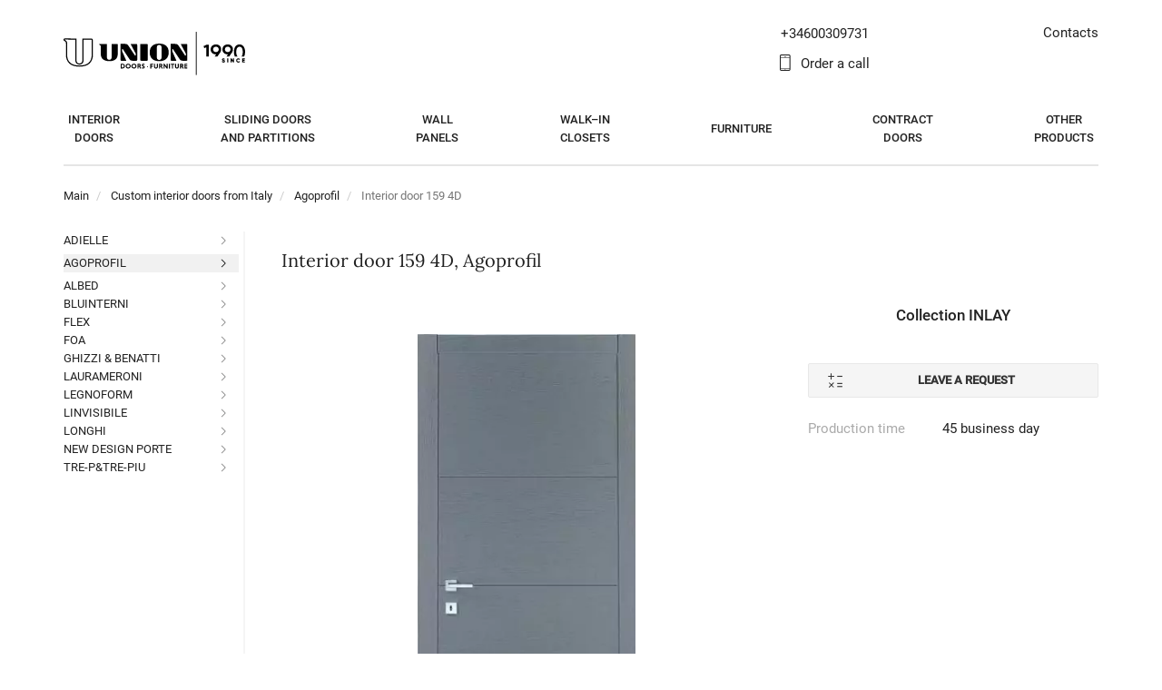

--- FILE ---
content_type: text/html; charset=UTF-8
request_url: https://www.unionporte.it/product/inlay-159-4d-1177
body_size: 34178
content:
<!DOCTYPE html>
<html lang="ru">
<head>
  <meta charset="UTF-8">
  <meta http-equiv="X-UA-Compatible" content="IE=edge">
  <meta name="viewport" content="width=device-width, initial-scale=1">
  <title>Interior door 159 4D</title>
  <script data-skip-moving="true" src="/local/templates/union/js/blazy.min.js"></script>
    <meta http-equiv="Content-Type" content="text/html; charset=UTF-8" />
<meta name="robots" content="index, follow" />
<meta name="description" content="Interior door 159 4D buy with delivery in Europe . UNION Doors and Furniture. A unique combination of the range in style, color and material. The ability to create an interior in a single style. Work from mon–sun from 9:00 to 21:00. Call ☎ now +34600309731" />
<script type="rocketlazyloadscript" data-skip-moving="true">(function(w, d) {var v = w.frameCacheVars = {'CACHE_MODE':'HTMLCACHE','storageBlocks':[],'dynamicBlocks':{'area-tel':'95f56d9556d4'},'AUTO_UPDATE':true,'AUTO_UPDATE_TTL':'0','version':'2'};var inv = false;if (v.AUTO_UPDATE === false){if (v.AUTO_UPDATE_TTL && v.AUTO_UPDATE_TTL > 0){var lm = Date.parse(d.lastModified);if (!isNaN(lm)){var td = new Date().getTime();if ((lm + v.AUTO_UPDATE_TTL * 1000) >= td){w.frameRequestStart = false;w.preventAutoUpdate = true;return;}inv = true;}}else{w.frameRequestStart = false;w.preventAutoUpdate = true;return;}}var r = w.XMLHttpRequest ? new XMLHttpRequest() : (w.ActiveXObject ? new w.ActiveXObject("Microsoft.XMLHTTP") : null);if (!r) { return; }w.frameRequestStart = true;var m = v.CACHE_MODE; var l = w.location; var x = new Date().getTime();var q = "?bxrand=" + x + (l.search.length > 0 ? "&" + l.search.substring(1) : "");var u = l.protocol + "//" + l.host + l.pathname + q;r.open("GET", u, true);r.setRequestHeader("BX-ACTION-TYPE", "get_dynamic");r.setRequestHeader("X-Bitrix-Composite", "get_dynamic");r.setRequestHeader("BX-CACHE-MODE", m);r.setRequestHeader("BX-CACHE-BLOCKS", v.dynamicBlocks ? JSON.stringify(v.dynamicBlocks) : "");if (inv){r.setRequestHeader("BX-INVALIDATE-CACHE", "Y");}try { r.setRequestHeader("BX-REF", d.referrer || "");} catch(e) {}if (m === "APPCACHE"){r.setRequestHeader("BX-APPCACHE-PARAMS", JSON.stringify(v.PARAMS));r.setRequestHeader("BX-APPCACHE-URL", v.PAGE_URL ? v.PAGE_URL : "");}r.onreadystatechange = function() {if (r.readyState != 4) { return; }var a = r.getResponseHeader("BX-RAND");var b = w.BX && w.BX.frameCache ? w.BX.frameCache : false;if (a != x || !((r.status >= 200 && r.status < 300) || r.status === 304 || r.status === 1223 || r.status === 0)){var f = {error:true, reason:a!=x?"bad_rand":"bad_status", url:u, xhr:r, status:r.status};if (w.BX && w.BX.ready && b){BX.ready(function() {setTimeout(function(){BX.onCustomEvent("onFrameDataRequestFail", [f]);}, 0);});}w.frameRequestFail = f;return;}if (b){b.onFrameDataReceived(r.responseText);if (!w.frameUpdateInvoked){b.update(false);}w.frameUpdateInvoked = true;}else{w.frameDataString = r.responseText;}};r.send();var p = w.performance;if (p && p.addEventListener && p.getEntries && p.setResourceTimingBufferSize){var e = 'resourcetimingbufferfull';var h = function() {if (w.BX && w.BX.frameCache && w.BX.frameCache.frameDataInserted){p.removeEventListener(e, h);}else {p.setResourceTimingBufferSize(p.getEntries().length + 50);}};p.addEventListener(e, h);}})(window, document);</script>
<script type="rocketlazyloadscript" data-skip-moving="true">(function(w, d, n) {var cl = "bx-core";var ht = d.documentElement;var htc = ht ? ht.className : undefined;if (htc === undefined || htc.indexOf(cl) !== -1){return;}var ua = n.userAgent;if (/(iPad;)|(iPhone;)/i.test(ua)){cl += " bx-ios";}else if (/Android/i.test(ua)){cl += " bx-android";}cl += (/(ipad|iphone|android|mobile|touch)/i.test(ua) ? " bx-touch" : " bx-no-touch");cl += w.devicePixelRatio && w.devicePixelRatio >= 2? " bx-retina": " bx-no-retina";var ieVersion = -1;if (/AppleWebKit/.test(ua)){cl += " bx-chrome";}else if ((ieVersion = getIeVersion()) > 0){cl += " bx-ie bx-ie" + ieVersion;if (ieVersion > 7 && ieVersion < 10 && !isDoctype()){cl += " bx-quirks";}}else if (/Opera/.test(ua)){cl += " bx-opera";}else if (/Gecko/.test(ua)){cl += " bx-firefox";}if (/Macintosh/i.test(ua)){cl += " bx-mac";}ht.className = htc ? htc + " " + cl : cl;function isDoctype(){if (d.compatMode){return d.compatMode == "CSS1Compat";}return d.documentElement && d.documentElement.clientHeight;}function getIeVersion(){if (/Opera/i.test(ua) || /Webkit/i.test(ua) || /Firefox/i.test(ua) || /Chrome/i.test(ua)){return -1;}var rv = -1;if (!!(w.MSStream) && !(w.ActiveXObject) && ("ActiveXObject" in w)){rv = 11;}else if (!!d.documentMode && d.documentMode >= 10){rv = 10;}else if (!!d.documentMode && d.documentMode >= 9){rv = 9;}else if (d.attachEvent && !/Opera/.test(ua)){rv = 8;}if (rv == -1 || rv == 8){var re;if (n.appName == "Microsoft Internet Explorer"){re = new RegExp("MSIE ([0-9]+[\.0-9]*)");if (re.exec(ua) != null){rv = parseFloat(RegExp.$1);}}else if (n.appName == "Netscape"){rv = 11;re = new RegExp("Trident/.*rv:([0-9]+[\.0-9]*)");if (re.exec(ua) != null){rv = parseFloat(RegExp.$1);}}}return rv;}})(window, document, navigator);</script>


<link href="/bitrix/js/ui/fonts/opensans/ui.font.opensans.css?16498476522599"  rel="stylesheet" />
<link href="/bitrix/js/main/popup/dist/main.popup.bundle.css?164984765626961"  rel="stylesheet" />
<link href="/bitrix/css/main/themes/blue/style.css?1649847303386"  rel="stylesheet" />
<link href="/bitrix/cache/css/s1/union/page_2fac92e6c0e4e27b7af927f37ae6a13d/page_2fac92e6c0e4e27b7af927f37ae6a13d_v1.css?176365296775334"  rel="stylesheet" />
<link href="/bitrix/cache/css/s1/union/template_af8c67c5af03c369a6bd3914d0d683d7/template_af8c67c5af03c369a6bd3914d0d683d7_v1.css?17636529672094788"  data-template-style="true" rel="stylesheet" />
<script type="rocketlazyloadscript">if(!window.BX)window.BX={};if(!window.BX.message)window.BX.message=function(mess){if(typeof mess==='object'){for(let i in mess) {BX.message[i]=mess[i];} return true;}};</script>
<script type="rocketlazyloadscript">(window.BX||top.BX).message({'JS_CORE_LOADING':'Loading...','JS_CORE_WINDOW_CLOSE':'Close','JS_CORE_WINDOW_EXPAND':'Expand','JS_CORE_WINDOW_NARROW':'Restore','JS_CORE_WINDOW_SAVE':'Save','JS_CORE_WINDOW_CANCEL':'Cancel','JS_CORE_H':'h','JS_CORE_M':'m','JS_CORE_S':'s','JS_CORE_NO_DATA':'- No data -','JSADM_AI_HIDE_EXTRA':'Hide extra items','JSADM_AI_ALL_NOTIF':'All notifications','JSADM_AUTH_REQ':'Authentication is required!','JS_CORE_WINDOW_AUTH':'Log In','JS_CORE_IMAGE_FULL':'Full size','JS_CORE_WINDOW_CONTINUE':'Continue'});</script>

<script type="rocketlazyloadscript" src="/bitrix/js/main/core/core.js?1649847657569621"></script>

<script type="rocketlazyloadscript">BX.setJSList(['/bitrix/js/main/core/core_ajax.js','/bitrix/js/main/core/core_promise.js','/bitrix/js/main/polyfill/promise/js/promise.js','/bitrix/js/main/loadext/loadext.js','/bitrix/js/main/loadext/extension.js','/bitrix/js/main/polyfill/promise/js/promise.js','/bitrix/js/main/polyfill/find/js/find.js','/bitrix/js/main/polyfill/includes/js/includes.js','/bitrix/js/main/polyfill/matches/js/matches.js','/bitrix/js/ui/polyfill/closest/js/closest.js','/bitrix/js/main/polyfill/fill/main.polyfill.fill.js','/bitrix/js/main/polyfill/find/js/find.js','/bitrix/js/main/polyfill/matches/js/matches.js','/bitrix/js/main/polyfill/core/dist/polyfill.bundle.js','/bitrix/js/main/core/core.js','/bitrix/js/main/polyfill/intersectionobserver/js/intersectionobserver.js','/bitrix/js/main/lazyload/dist/lazyload.bundle.js','/bitrix/js/main/polyfill/core/dist/polyfill.bundle.js','/bitrix/js/main/parambag/dist/parambag.bundle.js']);
BX.setCSSList(['/bitrix/js/main/lazyload/dist/lazyload.bundle.css','/bitrix/js/main/parambag/dist/parambag.bundle.css']);</script>
<script type="rocketlazyloadscript">(window.BX||top.BX).message({'LANGUAGE_ID':'ru','FORMAT_DATE':'DD.MM.YYYY','FORMAT_DATETIME':'DD.MM.YYYY HH:MI:SS','COOKIE_PREFIX':'BITRIX_SM','SERVER_TZ_OFFSET':'3600','UTF_MODE':'Y','SITE_ID':'s1','SITE_DIR':'/'});</script>


<script type="rocketlazyloadscript"  src="/bitrix/cache/js/s1/union/kernel_main/kernel_main_v1.js?1763652957221813"></script>
<script type="rocketlazyloadscript" src="/bitrix/js/delight.webpconverter/delight.webp.js?16498476552093"></script>
<script type="rocketlazyloadscript"  src="/bitrix/cache/js/s1/union/kernel_main_polyfill_customevent/kernel_main_polyfill_customevent_v1.js?17636529571253"></script>
<script type="rocketlazyloadscript" src="/bitrix/js/ui/dexie/dist/dexie.bitrix.bundle.js?1649847650196472"></script>
<script type="rocketlazyloadscript" src="/bitrix/js/main/core/core_ls.js?164984765710430"></script>
<script type="rocketlazyloadscript" src="/bitrix/js/main/core/core_frame_cache.js?164984765716871"></script>
<script type="rocketlazyloadscript" src="/bitrix/js/main/jquery/jquery-1.8.3.min.js?164984766993637"></script>
<script type="rocketlazyloadscript" src="/bitrix/js/main/core/core.min.js?1649847657262964"></script>
<script type="rocketlazyloadscript" src="https://code.jquery.com/jquery-2.2.4.min.js"></script>
<script type="rocketlazyloadscript" src="/bitrix/js/main/popup/dist/main.popup.bundle.js?1649847656111470"></script>
<script type="rocketlazyloadscript">BX.setJSList(['/bitrix/js/main/core/core_fx.js','/bitrix/js/main/session.js','/bitrix/js/main/pageobject/pageobject.js','/bitrix/js/main/core/core_window.js','/bitrix/js/main/date/main.date.js','/bitrix/js/main/core/core_date.js','/bitrix/js/main/utils.js','/bitrix/js/main/polyfill/customevent/main.polyfill.customevent.js','/local/templates/union/components/bitrix/catalog.element/.default/script.js','/local/templates/union/js/catalog.view.js','/local/templates/union/js/catalog.view.v2.js','/local/templates/union/components/bitrix/catalog.top/union/slider/script.js','/local/templates/union/js/jquery.placeholder.min.js','/local/templates/union/js/bootstrap.core.min.js','/local/templates/union/js/jquery.lightslider.js','/local/templates/union/js/jquery.form.min.js','/local/templates/union/js/jquery.fancybox.min.js','/local/templates/union/js/jquery.auto-complete.min.js','/local/templates/union/js/app.js','/local/templates/union/js/main.js','/local/templates/union/js/projects.model.js','/local/templates/union/js/jquery.sticky-kit.min.js','/local/templates/union/js/main.v2.js','/local/templates/union/js/pages/index.js','/local/templates/union/js/jquery.inputmask.bundle.js','/local/templates/union/js/velltar_en.js','/local/templates/union/build/dist/js/bundle.js','/local/js/reaspekt/reaspekt.geobase/script.js']);</script>
<script type="rocketlazyloadscript">BX.setCSSList(['/local/templates/union/components/bitrix/catalog/without_left_menu/style.css','/local/templates/union/components/bitrix/breadcrumb/h1/style.css','/local/templates/union/components/bitrix/catalog.element/.default/style.css','/local/templates/union/components/bitrix/catalog.top/union/slider/style.css','/local/templates/union/components/bitrix/catalog.top/union/slider/themes/yellow/style.css','/local/templates/union/components/bitrix/catalog.element/.default/themes/blue/style.css','/local/templates/union/css/lightslider.css','/local/templates/union/css/bootstrap.css','/local/templates/union/css/jquery.fancybox.css','/local/templates/union/css/main.min.css','/local/templates/union/css/additional-2.min.css','/local/templates/union/css/inline.css','/local/templates/union/css/velltar.css','/local/templates/union/build/dist/css/style.css','/local/templates/union/components/bitrix/menu/press.menu/style.css','/local/templates/union/template_styles.css','/local/css/reaspekt/reaspekt.geobase/style.css']);</script>
<meta name="delight_webpconverter_attr" content="data-src|srcset|src">



<script type="rocketlazyloadscript"  src="/bitrix/cache/js/s1/union/template_8b03117e87de0f71c559f3773b7c595a/template_8b03117e87de0f71c559f3773b7c595a_v1.js?1763652957443228"></script>
<script type="rocketlazyloadscript"  src="/bitrix/cache/js/s1/union/page_058c50ceeb59e2697846c0b84d8620e6/page_058c50ceeb59e2697846c0b84d8620e6_v1.js?1763653334157051"></script>
<script type="rocketlazyloadscript">var _ba = _ba || []; _ba.push(["aid", "f0aa64ef2048198f80d1dd1d669202bd"]); _ba.push(["host", "www.unionporte.it"]); (function() {var ba = document.createElement("script"); ba.type = "text/javascript"; ba.async = true;ba.src = (document.location.protocol == "https:" ? "https://" : "http://") + "bitrix.info/ba.js";var s = document.getElementsByTagName("script")[0];s.parentNode.insertBefore(ba, s);})();</script>


  	<link rel="shortcut icon" href="/local/templates/union/favicon_svg.svg" type="image/svg+xml">
    <meta name="facebook-domain-verification" content="vpz9w5xim7j5x22ofpvb3k9phfu1jd"/>
  <meta name="mailru-domain" content="kM3hyreLpTmuYvfL"/>
  <link rel="preconnect" href="https://code.jquery.com">
  <link rel="preconnect" href="https://fonts.gstatic.com" crossorigin>
  <style>
    /* cyrillic-ext */
@font-face {
    font-family: 'Roboto';
    font-style: normal;
    font-weight: 400;
    font-display: swap;
    src: url(https://fonts.gstatic.com/s/roboto/v29/KFOmCnqEu92Fr1Mu72xKOzY.woff2) format('woff2');
    unicode-range: U+0460-052F, U+1C80-1C88, U+20B4, U+2DE0-2DFF, U+A640-A69F, U+FE2E-FE2F;
}

/* cyrillic */
@font-face {
    font-family: 'Roboto';
    font-style: normal;
    font-weight: 400;
    font-display: swap;
    src: url(https://fonts.gstatic.com/s/roboto/v29/KFOmCnqEu92Fr1Mu5mxKOzY.woff2) format('woff2');
    unicode-range: U+0400-045F, U+0490-0491, U+04B0-04B1, U+2116;
}

/* latin-ext */
@font-face {
    font-family: 'Roboto';
    font-style: normal;
    font-weight: 400;
    font-display: swap;
    src: url(https://fonts.gstatic.com/s/roboto/v29/KFOmCnqEu92Fr1Mu7GxKOzY.woff2) format('woff2');
    unicode-range: U+0100-024F, U+0259, U+1E00-1EFF, U+2020, U+20A0-20AB, U+20AD-20CF, U+2113, U+2C60-2C7F, U+A720-A7FF;
}

/* latin */
@font-face {
    font-family: 'Roboto';
    font-style: normal;
    font-weight: 400;
    font-display: swap;
    src: url(https://fonts.gstatic.com/s/roboto/v29/KFOmCnqEu92Fr1Mu4mxK.woff2) format('woff2');
    unicode-range: U+0000-00FF, U+0131, U+0152-0153, U+02BB-02BC, U+02C6, U+02DA, U+02DC, U+2000-206F, U+2074, U+20AC, U+2122, U+2191, U+2193, U+2212, U+2215, U+FEFF, U+FFFD;
}

/* cyrillic-ext */
@font-face {
    font-family: 'Roboto';
    font-style: normal;
    font-weight: 500;
    font-display: swap;
    src: url(https://fonts.gstatic.com/s/roboto/v29/KFOlCnqEu92Fr1MmEU9fCRc4EsA.woff2) format('woff2');
    unicode-range: U+0460-052F, U+1C80-1C88, U+20B4, U+2DE0-2DFF, U+A640-A69F, U+FE2E-FE2F;
}

/* cyrillic */
@font-face {
    font-family: 'Roboto';
    font-style: normal;
    font-weight: 500;
    font-display: swap;
    src: url(https://fonts.gstatic.com/s/roboto/v29/KFOlCnqEu92Fr1MmEU9fABc4EsA.woff2) format('woff2');
    unicode-range: U+0400-045F, U+0490-0491, U+04B0-04B1, U+2116;
}

/* latin-ext */
@font-face {
    font-family: 'Roboto';
    font-style: normal;
    font-weight: 500;
    font-display: swap;
    src: url(https://fonts.gstatic.com/s/roboto/v29/KFOlCnqEu92Fr1MmEU9fChc4EsA.woff2) format('woff2');
    unicode-range: U+0100-024F, U+0259, U+1E00-1EFF, U+2020, U+20A0-20AB, U+20AD-20CF, U+2113, U+2C60-2C7F, U+A720-A7FF;
}

/* latin */
@font-face {
    font-family: 'Roboto';
    font-style: normal;
    font-weight: 500;
    font-display: swap;
    src: url(https://fonts.gstatic.com/s/roboto/v29/KFOlCnqEu92Fr1MmEU9fBBc4.woff2) format('woff2');
    unicode-range: U+0000-00FF, U+0131, U+0152-0153, U+02BB-02BC, U+02C6, U+02DA, U+02DC, U+2000-206F, U+2074, U+20AC, U+2122, U+2191, U+2193, U+2212, U+2215, U+FEFF, U+FFFD;
}

/* cyrillic-ext */
@font-face {
    font-family: 'Lora';
    font-style: normal;
    font-weight: 400;
    font-display: swap;
    src: url(https://fonts.gstatic.com/s/lora/v17/0QIvMX1D_JOuMwf7I-NP.woff2) format('woff2');
    unicode-range: U+0460-052F, U+1C80-1C88, U+20B4, U+2DE0-2DFF, U+A640-A69F, U+FE2E-FE2F;
}

/* cyrillic */
@font-face {
    font-family: 'Lora';
    font-style: normal;
    font-weight: 400;
    font-display: swap;
    src: url(https://fonts.gstatic.com/s/lora/v17/0QIvMX1D_JOuMw77I-NP.woff2) format('woff2');
    unicode-range: U+0400-045F, U+0490-0491, U+04B0-04B1, U+2116;
}

/* latin-ext */
@font-face {
    font-family: 'Lora';
    font-style: normal;
    font-weight: 400;
    font-display: swap;
    src: url(https://fonts.gstatic.com/s/lora/v17/0QIvMX1D_JOuMwT7I-NP.woff2) format('woff2');
    unicode-range: U+0100-024F, U+0259, U+1E00-1EFF, U+2020, U+20A0-20AB, U+20AD-20CF, U+2113, U+2C60-2C7F, U+A720-A7FF;
}

/* latin */
@font-face {
    font-family: 'Lora';
    font-style: normal;
    font-weight: 400;
    font-display: swap;
    src: url(https://fonts.gstatic.com/s/lora/v17/0QIvMX1D_JOuMwr7Iw.woff2) format('woff2');
    unicode-range: U+0000-00FF, U+0131, U+0152-0153, U+02BB-02BC, U+02C6, U+02DA, U+02DC, U+2000-206F, U+2074, U+20AC, U+2122, U+2191, U+2193, U+2212, U+2215, U+FEFF, U+FFFD;
}

/* cyrillic-ext */
@font-face {
    font-family: 'Lora';
    font-style: normal;
    font-weight: 700;
    font-display: swap;
    src: url(https://fonts.gstatic.com/s/lora/v17/0QIvMX1D_JOuMwf7I-NP.woff2) format('woff2');
    unicode-range: U+0460-052F, U+1C80-1C88, U+20B4, U+2DE0-2DFF, U+A640-A69F, U+FE2E-FE2F;
}

/* cyrillic */
@font-face {
    font-family: 'Lora';
    font-style: normal;
    font-weight: 700;
    font-display: swap;
    src: url(https://fonts.gstatic.com/s/lora/v17/0QIvMX1D_JOuMw77I-NP.woff2) format('woff2');
    unicode-range: U+0400-045F, U+0490-0491, U+04B0-04B1, U+2116;
}

/* latin-ext */
@font-face {
    font-family: 'Lora';
    font-style: normal;
    font-weight: 700;
    font-display: swap;
    src: url(https://fonts.gstatic.com/s/lora/v17/0QIvMX1D_JOuMwT7I-NP.woff2) format('woff2');
    unicode-range: U+0100-024F, U+0259, U+1E00-1EFF, U+2020, U+20A0-20AB, U+20AD-20CF, U+2113, U+2C60-2C7F, U+A720-A7FF;
}

/* latin */
@font-face {
    font-family: 'Lora';
    font-style: normal;
    font-weight: 700;
    font-display: swap;
    src: url(https://fonts.gstatic.com/s/lora/v17/0QIvMX1D_JOuMwr7Iw.woff2) format('woff2');
    unicode-range: U+0000-00FF, U+0131, U+0152-0153, U+02BB-02BC, U+02C6, U+02DA, U+02DC, U+2000-206F, U+2074, U+20AC, U+2122, U+2191, U+2193, U+2212, U+2215, U+FEFF, U+FFFD;
}

@font-face {
    font-display: swap;
    font-family: 'fontello';
    src: url("/local/templates/union/font/fontello.eot");
    src: url("/local/templates/union/font/fontello.eot#iefix") format('embedded-opentype'), url("/local/templates/union/font/fontello.woff2") format('woff2'), url("/local/templates/union/font/fontello.woff") format('woff'), url("/local/templates/union/font/fontello.ttf") format('truetype'), url("/local/templates/union/font/fontello.svg#fontello") format('svg');
    font-weight: normal;
    font-style: normal
}

  </style>

        
                                
            
                                                                
                        <!-- Global site tag (gtag.js) - Google Analytics -->
      <script data-skip-moving="true" cookie-consent="tracking" type="text/plain" async
              src="https://www.googletagmanager.com/gtag/js?id=G-4W74TQLN5H"></script>
      <script data-skip-moving="true" cookie-consent="tracking" type="text/plain">
        window.dataLayer = window.dataLayer || [];
        function gtag(){dataLayer.push(arguments);}
        gtag('js', new Date());

        gtag('config', 'G-4W74TQLN5H');

      </script>
    
  <style>
      @font-face {

          font-display: swap;
          font-family: 'TatianaCTT';
          src: url('/font/tatianactt.ttf') format('truetype');
      }
  </style>
  <meta name="p:domain_verify" content="422a6ae475f4b24dbbac021fd6ffe722"/>
</head>


<body class="page-main is-ltr nav-sticked is-version-2">
<div id="panel"></div>

<div class="page-part">
  <header id="header-main" class="header-main">
    <div class="container">
      <div class="row">
        <div class="col-md-4 col-sm-4 hidden-sm hidden-xs">
          <div class="row">
            <!--<div class="col-md-8 col-sm-6" style="z-index: 1;">
                            <ul class="inner-nav">
                                <li>
                                    <div style="margin-top: 2px; padding-left: 15px; padding-bottom: 5px; border-left: 2px solid #eee;">
                                        <div style="font-size: 0.9em;">ПОСТАВКА:</div>
                                        <div class="store-types space-1">
                                            <div class="buttons">
                                                <a href="/main/version?v=5" class="btn btn-default ">со склада<br> в Москве</a>
                                                <a href="/main/version?v=6" class="btn btn-default ">на заказ<br> из Италии</a>
                                                <a href="/main/version?v=0" class="btn btn-default active">все<br> варианты</a>
                                            </div>
                                        </div>
                                    </div>
                                </li>
                            </ul>
                        </div>-->
            <div class="col-md-6 col-sm-6">
                                  <a href="/" class="logo">
                      		<img alt="UNION doors and furniture in a uniform style" src="/local/templates/union/img/logo-since-en.svg" width="100%">
	                  </a>
                			                </div>
            <!-- <div class="col-md-6 hidden-sm">
                <ul class="inner-nav text-right">
                    <li class="time-now--status" data-period="9 21">
                        <span class="icon-clock-1"><span class="text-ltr" style="display: inline-block;">09:00 - 21:00</span></span>
                    </li>
                    <li class="text-ltr">
                        <span><a class="link-local main--phone call_phone_1_1" data-with-value
                                 href="tel:+79167055046"
                                 target="_blank">+7 916 705 5046</a></span>
                    </li>
                </ul>
            </div> -->
          </div>
        </div>
        <div class="col-md-4 col-sm-12 text-center">

          <div class="default-bar">
                        <span class="side-left-btn">
                            <button type="button" class="btn btn-menu sm-menu--toggle" data-target="#nav-main">
            				    <span class="bar"></span>
            				    <span class="bar"></span>
            				    <span class="bar"></span>
				            </button>
                        </span>

            <span class="side-right-btn">
                            <a href="tel:+34600309731" class="btn link-tel icon-call main--phone" target="_blank"></a>
                                                    </span>

            <span class="side-center">
                                      			    </span>

          </div>

          <div id="search-bar" class="search-bar">
        			    <span class="side-right-btn">
        				    <button type="button" class="btn icn-close nav-search--toggle"></button>
        			    </span>

            <div class="search-field side-center">
              <input type="text" class="form-control search--ac" placeholder="Поиск товара...">
            </div>
          </div>
        </div>
        <div class="col-md-4 col-sm-4 hidden-sm hidden-xs">
          <div class="row">
            <div class="col-lg-6 col-md-7 hidden-sm">
                <ul class="inner-nav">
    <li class="text-ltr">
        <span id="bxdynamic_area-tel" style="padding-left: 10px;">
            <div id="bxdynamic_area-tel_start" style="display:none"></div>+34600309731<div id="bxdynamic_area-tel_end" style="display:none"></div>        </span>
    </li>
    <li><a href="#call-me" data-fancybox  class="icon-mobile">Order a call</a></li>
</ul>            </div>
            <div class="col-lg-6 col-md-5 col-sm-12">
              <ul class="inner-nav text-right">
                <li>
                  <div id="bxdynamic_area" style="margin-top: -2px; margin-left: auto;">
                                              <a id="city-name" href="/contacts">
                          Contacts
                        </a>
                                        </div>

                </li>
                <li style="margin-top: 3px;">
                                    <span class="icons-group_">
                                        <a href="#call-me" data-fancybox class="icon-mobile visible-sm-inline"
                                           title="Order a call"></a>
                                        &nbsp; &nbsp;
										                                        &nbsp; &nbsp;
                                      									                  </span>
                </li>
              </ul>
            </div>
          </div>
        </div>
      </div>
    </div>
  </header>

  <nav id="nav-main" class="nav-main sm-menu">
    <div class="container">
      <ul id="nav-main-menu" class="nav-main-menu sm-menu-list">
        <li class="visible-xs visible-sm hidden-print item-hello">

          <div>
            <a href="/" class="logo">
                						  <img src="/local/templates/union/img/logo-since-en.svg"
							   alt="UNION doors and furniture in a uniform style">
						            </a>
          </div>

          <!--<div class="item-group-links"><a href="/main/version?v=2" class="group-link active" style="width: 33.3%"><span class="group-link-text">со склада<br> в Москве</span></a><a href="/main/version?v=1" class="group-link " style="width: 33.3%"><span class="group-link-text">на заказ<br> из Италии</span></a><a href="/main/version?v=3" class="group-link " style="width: 33.3%"><span class="group-link-text">все<br> варианты</span></a></div>-->
        </li>
        <div class="langsSwith visible-xs visible-sm hidden-print text-center">
            
<a class=" mr-3" href="//www.union.ru">
    <img title="Russian virsion" width="20" height="20" src="/img/flags/ru.svg" alt="">
</a>

<a class="active" href="//en.union.ru">
    <img title="English virsion" width="20" height="20" src="/img/flags/en.svg" alt="">
</a>
        </div>
        <!-- <li class="visible-xs visible-sm delimiter hidden-print"></li> -->
          
                        <li data-menu-name="Межкомнатные двери"
                class=" with-sm-submenu  ">
                <a data-iblock="22" class="main-menu--link arrow" href="/interior-doors">
                    <span class="nav-item-caption"><p>Interior<br />doors</p></span>
                </a>
            </li>
                                    <li data-menu-name="Раздвижные двери и перегородки"
                class=" with-sm-submenu  ">
                <a data-iblock="22" class="main-menu--link arrow" href="/sliding-doors">
                    <span class="nav-item-caption"><p>Sliding doors<br />and partitions</p></span>
                </a>
            </li>
                                    <li data-menu-name="Стеновые панели"
                class=" with-sm-submenu  ">
                <a data-iblock="22" class="main-menu--link arrow" href="/wall-panels">
                    <span class="nav-item-caption">Wall<br> panels</span>
                </a>
            </li>
                                    <li data-menu-name="Гардеробные"
                class=" with-sm-submenu  ">
                <a data-iblock="22" class="main-menu--link arrow" href="/closets">
                    <span class="nav-item-caption"><p>Walk–in<br />closets</p></span>
                </a>
            </li>
                                    <li data-menu-name="Мебель"
                class=" with-sm-submenu  ">
                <a data-iblock="22" class="main-menu--link arrow" href="/furniture">
                    <span class="nav-item-caption">Furniture</span>
                </a>
            </li>
                                    <li data-menu-name="CONTACTS"
                class="visible-mobile  with-sm-submenu  ">
                <a class="mno-arrow" href="/contacts">
                    <span class="nav-item-caption">Contacts</span>
                </a>
            </li>
                                    <li data-menu-name="Контрактные двери"
                class=" with-sm-submenu  ">
                <a data-iblock="22" class="main-menu--link arrow" href="/contract">
                    <span class="nav-item-caption">Contract <br> doors</span>
                </a>
            </li>
                                    <li data-menu-name="Другие товары"
                class=" with-sm-submenu  ">
                <a data-iblock="22" class="main-menu--link arrow" href="/fittings-and-accessories">
                    <span class="nav-item-caption">Other<br> products</span>
                </a>
            </li>
                            <li class="visible-xs visible-sm with-sm-submenu hidden-print">
          <a data-iblock="24" class="main-menu--link" href="/mezhkomnatnye-dveri-na-zakaz-iz-italii">
              Custom interior doors from Italy          </a>
        </li>

        <li class="visible-xs visible-sm delimiter hidden-print"></li>
                  <li class="visible-xs visible-sm hidden-print"><a href="/privat"><span class="icon-user-o"></span>
                Personal account</a></li>
        <li class="visible-xs visible-sm hidden-print"><a href="#call-me" data-fancybox><span
              class="icon-mobile"></span> Order a call</a>
        <li class="visible-xs visible-sm delimiter hidden-print"></li>
                </ul>
    </div>
  </nav>

  <main>
                
                        <style>
    h3.title-secondary {
        margin: 60px 0 40px;
        font-size: 29px;
        line-height: 40px;
    }
</style>

<div class="breadcrumb-main breadcrumb-h1"><div class="container"><ol id="breadcrumbs-list" class="breadcrumb">
			<li class="active" id="bx_breadcrumb_0" itemprop="itemListElement" itemscope itemtype="http://schema.org/ListItem">
				
				<a href="/" title="Main" itemprop="item">
					<span itemprop="name">Main</span>
				</a>
				<meta itemprop="position" content="1" />
			</li>
			<li class="active" id="bx_breadcrumb_1" itemprop="itemListElement" itemscope itemtype="http://schema.org/ListItem">
				
				<a href="/mezhkomnatnye-dveri-na-zakaz-iz-italii" title="Custom interior doors from Italy" itemprop="item">
					<span itemprop="name">Custom interior doors from Italy</span>
				</a>
				<meta itemprop="position" content="2" />
			</li>
			<li class="active" id="bx_breadcrumb_2" itemprop="itemListElement" itemscope itemtype="http://schema.org/ListItem">
				
				<a href="/agoprofil-97" title="Agoprofil" itemprop="item">
					<span itemprop="name">Agoprofil</span>
				</a>
				<meta itemprop="position" content="3" />
			</li>
			<li class="active">
				
				<span itemprop="name">Interior door 159 4D</span>
			</li></ol></div></div>
<div class="container combine-container page-container">
	<div class="sidebar-container">
		<div id="sidebar" class="sidebar">

			

<div class="mosk_sub_menu menu_open">
    <ul class="sidebar-menu">
        <li data-menu-uri="/adielle-96" class="has-menu ">
                                <button type="button" class="btn toggle-btn sidebar--toggle">
                <svg enable-background="new 0 0 32 32" width="14px" height="14px" version="1.1" viewBox="0 0 32 32" xml:space="preserve" xmlns="http://www.w3.org/2000/svg" xmlns:xlink="http://www.w3.org/1999/xlink"><path clip-rule="evenodd" d="M21.698,15.286l-9.002-8.999 c-0.395-0.394-1.035-0.394-1.431,0c-0.395,0.394-0.395,1.034,0,1.428L19.553,16l-8.287,8.285c-0.395,0.394-0.395,1.034,0,1.429  c0.395,0.394,1.036,0.394,1.431,0l9.002-8.999C22.088,16.325,22.088,15.675,21.698,15.286z" fill="#121313" fill-rule="evenodd"></path></svg>
            </button>
                        <a class="sidebar-link " href="/adielle-96">Adielle</a>
			
			        <ul>                <li data-left-menu-code="product/quadra" class="">
                    <a href="/product/quadra">Quadra</a>
                </li>
                                <li data-left-menu-code="product/mitica" class="">
                    <a href="/product/mitica">Mitica</a>
                </li>
                                <li data-left-menu-code="product/line" class="">
                    <a href="/product/line">Line</a>
                </li>
                                <li data-left-menu-code="product/officina" class="">
                    <a href="/product/officina">Officina</a>
                </li>
                                <li data-left-menu-code="product/piana" class="">
                    <a href="/product/piana">Piana</a>
                </li>
                                <li data-left-menu-code="product/materica" class="">
                    <a href="/product/materica">Materica</a>
                </li>
                                <li data-left-menu-code="product/style" class="">
                    <a href="/product/style">Style</a>
                </li>
                                <li data-left-menu-code="product/ala" class="">
                    <a href="/product/ala">Ala</a>
                </li>
                                <li data-left-menu-code="product/tesa" class="">
                    <a href="/product/tesa">Tesa</a>
                </li>
                                <li data-left-menu-code="product/mies" class="">
                    <a href="/product/mies">Mies</a>
                </li>
                </ul></li>    <li data-menu-uri="/agoprofil-97" class="has-menu opened">
                                <button type="button" class="btn toggle-btn sidebar--toggle">
                <svg enable-background="new 0 0 32 32" width="14px" height="14px" version="1.1" viewBox="0 0 32 32" xml:space="preserve" xmlns="http://www.w3.org/2000/svg" xmlns:xlink="http://www.w3.org/1999/xlink"><path clip-rule="evenodd" d="M21.698,15.286l-9.002-8.999 c-0.395-0.394-1.035-0.394-1.431,0c-0.395,0.394-0.395,1.034,0,1.428L19.553,16l-8.287,8.285c-0.395,0.394-0.395,1.034,0,1.429  c0.395,0.394,1.036,0.394,1.431,0l9.002-8.999C22.088,16.325,22.088,15.675,21.698,15.286z" fill="#121313" fill-rule="evenodd"></path></svg>
            </button>
                        <a class="sidebar-link " href="/agoprofil-97">Agoprofil</a>
			
			        <ul>                <li data-left-menu-code="effezero" class="">
                    <a href="/effezero">EFFEZERO</a>
                </li>
                                <li data-left-menu-code="estro" class="">
                    <a href="/estro"> ESTRO</a>
                </li>
                                <li data-left-menu-code="glamour" class="">
                    <a href="/glamour">GLAMOUR</a>
                </li>
                                <li data-left-menu-code="inlay" class="">
                    <a href="/inlay">INLAY</a>
                </li>
                                <li data-left-menu-code="look" class="">
                    <a href="/look">LOOK</a>
                </li>
                                <li data-left-menu-code="old-fashion" class="">
                    <a href="/old-fashion">OLD FASHION</a>
                </li>
                                <li data-left-menu-code="quadra" class="">
                    <a href="/quadra">QUADRA</a>
                </li>
                                <li data-left-menu-code="resin-a" class="">
                    <a href="/resin-a">RESIN-A</a>
                </li>
                                <li data-left-menu-code="twin" class="">
                    <a href="/twin">TWIN</a>
                </li>
                                <li data-left-menu-code="yuna" class="">
                    <a href="/yuna">YUNA</a>
                </li>
                </ul></li>    <li data-menu-uri="/albed-557" class="has-menu ">
                                <button type="button" class="btn toggle-btn sidebar--toggle">
                <svg enable-background="new 0 0 32 32" width="14px" height="14px" version="1.1" viewBox="0 0 32 32" xml:space="preserve" xmlns="http://www.w3.org/2000/svg" xmlns:xlink="http://www.w3.org/1999/xlink"><path clip-rule="evenodd" d="M21.698,15.286l-9.002-8.999 c-0.395-0.394-1.035-0.394-1.431,0c-0.395,0.394-0.395,1.034,0,1.428L19.553,16l-8.287,8.285c-0.395,0.394-0.395,1.034,0,1.429  c0.395,0.394,1.036,0.394,1.431,0l9.002-8.999C22.088,16.325,22.088,15.675,21.698,15.286z" fill="#121313" fill-rule="evenodd"></path></svg>
            </button>
                        <a class="sidebar-link " href="/albed-557">Albed</a>
			
			        <ul>                <li data-left-menu-code="product/and-8815" class="">
                    <a href="/product/and-8815">AND</a>
                </li>
                                <li data-left-menu-code="product/beat-8819" class="">
                    <a href="/product/beat-8819">BEAT</a>
                </li>
                                <li data-left-menu-code="product/blow-9033" class="">
                    <a href="/product/blow-9033">BLOW</a>
                </li>
                                <li data-left-menu-code="product/boise-9035" class="">
                    <a href="/product/boise-9035">BOISE</a>
                </li>
                                <li data-left-menu-code="product/celine-9038" class="">
                    <a href="/product/celine-9038">CELINE</a>
                </li>
                                <li data-left-menu-code="product/integra-9041" class="">
                    <a href="/product/integra-9041">INTEGRA</a>
                </li>
                                <li data-left-menu-code="product/level-9044" class="">
                    <a href="/product/level-9044">LEVEL</a>
                </li>
                                <li data-left-menu-code="product/next-9046" class="">
                    <a href="/product/next-9046">NEXT</a>
                </li>
                                <li data-left-menu-code="product/prima-9052" class="">
                    <a href="/product/prima-9052">PRIMA</a>
                </li>
                                <li data-left-menu-code="product/quadra-9054" class="">
                    <a href="/product/quadra-9054">QUADRA</a>
                </li>
                                <li data-left-menu-code="product/quies-9071" class="">
                    <a href="/product/quies-9071">QUIES</a>
                </li>
                                <li data-left-menu-code="product/ring-9072" class="">
                    <a href="/product/ring-9072">RING</a>
                </li>
                                <li data-left-menu-code="product/ri-trait-9074" class="">
                    <a href="/product/ri-trait-9074">RI-TRAIT</a>
                </li>
                                <li data-left-menu-code="product/sail-9076" class="">
                    <a href="/product/sail-9076">SAIL</a>
                </li>
                </ul></li>    <li data-menu-uri="/bluinterni-98" class="has-menu ">
                                <button type="button" class="btn toggle-btn sidebar--toggle">
                <svg enable-background="new 0 0 32 32" width="14px" height="14px" version="1.1" viewBox="0 0 32 32" xml:space="preserve" xmlns="http://www.w3.org/2000/svg" xmlns:xlink="http://www.w3.org/1999/xlink"><path clip-rule="evenodd" d="M21.698,15.286l-9.002-8.999 c-0.395-0.394-1.035-0.394-1.431,0c-0.395,0.394-0.395,1.034,0,1.428L19.553,16l-8.287,8.285c-0.395,0.394-0.395,1.034,0,1.429  c0.395,0.394,1.036,0.394,1.431,0l9.002-8.999C22.088,16.325,22.088,15.675,21.698,15.286z" fill="#121313" fill-rule="evenodd"></path></svg>
            </button>
                        <a class="sidebar-link " href="/bluinterni-98">Bluinterni</a>
			
			        <ul>                <li data-left-menu-code="product/b-line-1342" class="">
                    <a href="/product/b-line-1342">B-Line</a>
                </li>
                                <li data-left-menu-code="product/b-frame-1556" class="">
                    <a href="/product/b-frame-1556">B-Frame</a>
                </li>
                                <li data-left-menu-code="product/b-lico-5180" class="">
                    <a href="/product/b-lico-5180">B-Lico</a>
                </li>
                                <li data-left-menu-code="product/quadro-line-5183" class="">
                    <a href="/product/quadro-line-5183">Quadro-Line</a>
                </li>
                                <li data-left-menu-code="product/quadro-frame-5179" class="">
                    <a href="/product/quadro-frame-5179">Quadro-Frame</a>
                </li>
                                <li data-left-menu-code="product/vitrum-line-5184" class="">
                    <a href="/product/vitrum-line-5184">Vitrum-Line</a>
                </li>
                </ul></li>    <li data-menu-uri="/flex-99" class="has-menu ">
                                <button type="button" class="btn toggle-btn sidebar--toggle">
                <svg enable-background="new 0 0 32 32" width="14px" height="14px" version="1.1" viewBox="0 0 32 32" xml:space="preserve" xmlns="http://www.w3.org/2000/svg" xmlns:xlink="http://www.w3.org/1999/xlink"><path clip-rule="evenodd" d="M21.698,15.286l-9.002-8.999 c-0.395-0.394-1.035-0.394-1.431,0c-0.395,0.394-0.395,1.034,0,1.428L19.553,16l-8.287,8.285c-0.395,0.394-0.395,1.034,0,1.429  c0.395,0.394,1.036,0.394,1.431,0l9.002-8.999C22.088,16.325,22.088,15.675,21.698,15.286z" fill="#121313" fill-rule="evenodd"></path></svg>
            </button>
                        <a class="sidebar-link " href="/flex-99">Flex</a>
			
			        <ul>                <li data-left-menu-code="antichia" class="">
                    <a href="/antichia">Antichia</a>
                </li>
                                <li data-left-menu-code="attraverso-la-tradizione" class="">
                    <a href="/attraverso-la-tradizione">Attraverso la tradizione</a>
                </li>
                                <li data-left-menu-code="domus-aurea-imperium" class="">
                    <a href="/domus-aurea-imperium">Domus Aurea Imperium</a>
                </li>
                                <li data-left-menu-code="le-regine" class="">
                    <a href="/le-regine">Le Regine</a>
                </li>
                                <li data-left-menu-code="nobilia" class="">
                    <a href="/nobilia">Nobilia</a>
                </li>
                                <li data-left-menu-code="stilnovo" class="">
                    <a href="/stilnovo">Stilnovo</a>
                </li>
                </ul></li>    <li data-menu-uri="/foa-100" class="has-menu ">
                                <button type="button" class="btn toggle-btn sidebar--toggle">
                <svg enable-background="new 0 0 32 32" width="14px" height="14px" version="1.1" viewBox="0 0 32 32" xml:space="preserve" xmlns="http://www.w3.org/2000/svg" xmlns:xlink="http://www.w3.org/1999/xlink"><path clip-rule="evenodd" d="M21.698,15.286l-9.002-8.999 c-0.395-0.394-1.035-0.394-1.431,0c-0.395,0.394-0.395,1.034,0,1.428L19.553,16l-8.287,8.285c-0.395,0.394-0.395,1.034,0,1.429  c0.395,0.394,1.036,0.394,1.431,0l9.002-8.999C22.088,16.325,22.088,15.675,21.698,15.286z" fill="#121313" fill-rule="evenodd"></path></svg>
            </button>
                        <a class="sidebar-link " href="/foa-100">Foa</a>
			
			        <ul>                <li data-left-menu-code="product/factory-1359" class="">
                    <a href="/product/factory-1359">Factory</a>
                </li>
                                <li data-left-menu-code="product/flat-1365" class="">
                    <a href="/product/flat-1365">Flat</a>
                </li>
                                <li data-left-menu-code="product/sinthesy-1378" class="">
                    <a href="/product/sinthesy-1378">Sinthesy</a>
                </li>
                                <li data-left-menu-code="product/elegance-5275" class="">
                    <a href="/product/elegance-5275">Elegance</a>
                </li>
                </ul></li>    <li data-menu-uri="/ghizzi-benatti-101" class="has-menu ">
                                <button type="button" class="btn toggle-btn sidebar--toggle">
                <svg enable-background="new 0 0 32 32" width="14px" height="14px" version="1.1" viewBox="0 0 32 32" xml:space="preserve" xmlns="http://www.w3.org/2000/svg" xmlns:xlink="http://www.w3.org/1999/xlink"><path clip-rule="evenodd" d="M21.698,15.286l-9.002-8.999 c-0.395-0.394-1.035-0.394-1.431,0c-0.395,0.394-0.395,1.034,0,1.428L19.553,16l-8.287,8.285c-0.395,0.394-0.395,1.034,0,1.429  c0.395,0.394,1.036,0.394,1.431,0l9.002-8.999C22.088,16.325,22.088,15.675,21.698,15.286z" fill="#121313" fill-rule="evenodd"></path></svg>
            </button>
                        <a class="sidebar-link " href="/ghizzi-benatti-101">Ghizzi & Benatti</a>
			
			        <ul>                <li data-left-menu-code="design-143" class="">
                    <a href="/design-143">DESIGN</a>
                </li>
                                <li data-left-menu-code="top-design-144" class="">
                    <a href="/top-design-144">TOP DESIGN</a>
                </li>
                                <li data-left-menu-code="classic-145" class="">
                    <a href="/classic-145">CLASSIC</a>
                </li>
                </ul></li>    <li data-menu-uri="/laurameroni-102" class="has-menu ">
                                <button type="button" class="btn toggle-btn sidebar--toggle">
                <svg enable-background="new 0 0 32 32" width="14px" height="14px" version="1.1" viewBox="0 0 32 32" xml:space="preserve" xmlns="http://www.w3.org/2000/svg" xmlns:xlink="http://www.w3.org/1999/xlink"><path clip-rule="evenodd" d="M21.698,15.286l-9.002-8.999 c-0.395-0.394-1.035-0.394-1.431,0c-0.395,0.394-0.395,1.034,0,1.428L19.553,16l-8.287,8.285c-0.395,0.394-0.395,1.034,0,1.429  c0.395,0.394,1.036,0.394,1.431,0l9.002-8.999C22.088,16.325,22.088,15.675,21.698,15.286z" fill="#121313" fill-rule="evenodd"></path></svg>
            </button>
                        <a class="sidebar-link " href="/laurameroni-102">Laurameroni</a>
			
			        <ul>                <li data-left-menu-code="bamboo" class="">
                    <a href="/bamboo">Bamboo</a>
                </li>
                                <li data-left-menu-code="decor" class="">
                    <a href="/decor">Decor</a>
                </li>
                                <li data-left-menu-code="graffiti" class="">
                    <a href="/graffiti">Graffiti</a>
                </li>
                                <li data-left-menu-code="line" class="">
                    <a href="/line">Line</a>
                </li>
                                <li data-left-menu-code="maxima" class="">
                    <a href="/maxima">Maxima</a>
                </li>
                                <li data-left-menu-code="stars" class="">
                    <a href="/stars">Stars</a>
                </li>
                </ul></li>    <li data-menu-uri="/legnoform-103" class="has-menu ">
                                <button type="button" class="btn toggle-btn sidebar--toggle">
                <svg enable-background="new 0 0 32 32" width="14px" height="14px" version="1.1" viewBox="0 0 32 32" xml:space="preserve" xmlns="http://www.w3.org/2000/svg" xmlns:xlink="http://www.w3.org/1999/xlink"><path clip-rule="evenodd" d="M21.698,15.286l-9.002-8.999 c-0.395-0.394-1.035-0.394-1.431,0c-0.395,0.394-0.395,1.034,0,1.428L19.553,16l-8.287,8.285c-0.395,0.394-0.395,1.034,0,1.429  c0.395,0.394,1.036,0.394,1.431,0l9.002-8.999C22.088,16.325,22.088,15.675,21.698,15.286z" fill="#121313" fill-rule="evenodd"></path></svg>
            </button>
                        <a class="sidebar-link " href="/legnoform-103">Legnoform</a>
			
			        <ul>                <li data-left-menu-code="product/prima-1351" class="">
                    <a href="/product/prima-1351">PRIMA</a>
                </li>
                                <li data-left-menu-code="product/country-1381" class="">
                    <a href="/product/country-1381">COUNTRY</a>
                </li>
                                <li data-left-menu-code="product/classici-e-anticati-1382" class="">
                    <a href="/product/classici-e-anticati-1382">CLASSICI E ANTICATI</a>
                </li>
                                <li data-left-menu-code="product/le-cifre-1396" class="">
                    <a href="/product/le-cifre-1396">LE CIFRE</a>
                </li>
                                <li data-left-menu-code="product/cornici-1444" class="">
                    <a href="/product/cornici-1444">CORNICI</a>
                </li>
                                <li data-left-menu-code="product/rombi-formelle-1456" class="">
                    <a href="/product/rombi-formelle-1456">ROMBI-FORMELLE</a>
                </li>
                                <li data-left-menu-code="product/intarsio-1460" class="">
                    <a href="/product/intarsio-1460">INTARSIO</a>
                </li>
                                <li data-left-menu-code="product/ottagono-1478" class="">
                    <a href="/product/ottagono-1478">OTTAGONO</a>
                </li>
                                <li data-left-menu-code="product/impero-1495" class="">
                    <a href="/product/impero-1495">IMPERO</a>
                </li>
                                <li data-left-menu-code="product/liberty-1514" class="">
                    <a href="/product/liberty-1514">LIBERTY</a>
                </li>
                                <li data-left-menu-code="product/riquadri-1519" class="">
                    <a href="/product/riquadri-1519">RIQUADRI</a>
                </li>
                                <li data-left-menu-code="product/linee-1521" class="">
                    <a href="/product/linee-1521">LINEE</a>
                </li>
                                <li data-left-menu-code="product/legni-lacche-1522" class="">
                    <a href="/product/legni-lacche-1522">LEGNI&LACCHE</a>
                </li>
                                <li data-left-menu-code="product/alta-ebanisteria-1523" class="">
                    <a href="/product/alta-ebanisteria-1523">ALTA EBANISTERIA</a>
                </li>
                </ul></li>    <li data-menu-uri="/linvisibile-104" class="has-menu ">
                                <button type="button" class="btn toggle-btn sidebar--toggle">
                <svg enable-background="new 0 0 32 32" width="14px" height="14px" version="1.1" viewBox="0 0 32 32" xml:space="preserve" xmlns="http://www.w3.org/2000/svg" xmlns:xlink="http://www.w3.org/1999/xlink"><path clip-rule="evenodd" d="M21.698,15.286l-9.002-8.999 c-0.395-0.394-1.035-0.394-1.431,0c-0.395,0.394-0.395,1.034,0,1.428L19.553,16l-8.287,8.285c-0.395,0.394-0.395,1.034,0,1.429  c0.395,0.394,1.036,0.394,1.431,0l9.002-8.999C22.088,16.325,22.088,15.675,21.698,15.286z" fill="#121313" fill-rule="evenodd"></path></svg>
            </button>
                        <a class="sidebar-link " href="/linvisibile-104">Linvisibile</a>
			
			        <ul>                <li data-left-menu-code="alba" class="">
                    <a href="/alba">Alba</a>
                </li>
                                <li data-left-menu-code="brezza" class="">
                    <a href="/brezza">Brezza</a>
                </li>
                </ul></li>    <li data-menu-uri="/longhi-105" class="has-menu ">
                                <button type="button" class="btn toggle-btn sidebar--toggle">
                <svg enable-background="new 0 0 32 32" width="14px" height="14px" version="1.1" viewBox="0 0 32 32" xml:space="preserve" xmlns="http://www.w3.org/2000/svg" xmlns:xlink="http://www.w3.org/1999/xlink"><path clip-rule="evenodd" d="M21.698,15.286l-9.002-8.999 c-0.395-0.394-1.035-0.394-1.431,0c-0.395,0.394-0.395,1.034,0,1.428L19.553,16l-8.287,8.285c-0.395,0.394-0.395,1.034,0,1.429  c0.395,0.394,1.036,0.394,1.431,0l9.002-8.999C22.088,16.325,22.088,15.675,21.698,15.286z" fill="#121313" fill-rule="evenodd"></path></svg>
            </button>
                        <a class="sidebar-link " href="/longhi-105">Longhi</a>
			
			        <ul>                <li data-left-menu-code="cristal-battente" class="">
                    <a href="/cristal-battente">Cristal battente</a>
                </li>
                                <li data-left-menu-code="headline" class="">
                    <a href="/headline">Headline</a>
                </li>
                                <li data-left-menu-code="ianus" class="">
                    <a href="/ianus">Ianus</a>
                </li>
                                <li data-left-menu-code="land" class="">
                    <a href="/land">Land</a>
                </li>
                                <li data-left-menu-code="lord" class="">
                    <a href="/lord">Lord</a>
                </li>
                                <li data-left-menu-code="spark-battente" class="">
                    <a href="/spark-battente">Spark battente</a>
                </li>
                                <li data-left-menu-code="wave-battente" class="">
                    <a href="/wave-battente">Wave battente</a>
                </li>
                </ul></li>    <li data-menu-uri="/new-design-porte-107" class="has-menu ">
                                <button type="button" class="btn toggle-btn sidebar--toggle">
                <svg enable-background="new 0 0 32 32" width="14px" height="14px" version="1.1" viewBox="0 0 32 32" xml:space="preserve" xmlns="http://www.w3.org/2000/svg" xmlns:xlink="http://www.w3.org/1999/xlink"><path clip-rule="evenodd" d="M21.698,15.286l-9.002-8.999 c-0.395-0.394-1.035-0.394-1.431,0c-0.395,0.394-0.395,1.034,0,1.428L19.553,16l-8.287,8.285c-0.395,0.394-0.395,1.034,0,1.429  c0.395,0.394,1.036,0.394,1.431,0l9.002-8.999C22.088,16.325,22.088,15.675,21.698,15.286z" fill="#121313" fill-rule="evenodd"></path></svg>
            </button>
                        <a class="sidebar-link " href="/new-design-porte-107">New Design Porte</a>
			
			        <ul>                <li data-left-menu-code="300" class="">
                    <a href="/300">300</a>
                </li>
                                <li data-left-menu-code="400" class="">
                    <a href="/400">400</a>
                </li>
                                <li data-left-menu-code="500" class="">
                    <a href="/500">500</a>
                </li>
                                <li data-left-menu-code="600" class="">
                    <a href="/600">600</a>
                </li>
                                <li data-left-menu-code="700" class="">
                    <a href="/700">700</a>
                </li>
                                <li data-left-menu-code="900-metropolis" class="">
                    <a href="/900-metropolis">900 - Metropolis</a>
                </li>
                                <li data-left-menu-code="art-deco" class="">
                    <a href="/art-deco">Art Deco</a>
                </li>
                                <li data-left-menu-code="emozioni" class="">
                    <a href="/emozioni">Emozioni</a>
                </li>
                </ul></li>    <li data-menu-uri="/tre-p-tre-piu-109" class="has-menu ">
                                <button type="button" class="btn toggle-btn sidebar--toggle">
                <svg enable-background="new 0 0 32 32" width="14px" height="14px" version="1.1" viewBox="0 0 32 32" xml:space="preserve" xmlns="http://www.w3.org/2000/svg" xmlns:xlink="http://www.w3.org/1999/xlink"><path clip-rule="evenodd" d="M21.698,15.286l-9.002-8.999 c-0.395-0.394-1.035-0.394-1.431,0c-0.395,0.394-0.395,1.034,0,1.428L19.553,16l-8.287,8.285c-0.395,0.394-0.395,1.034,0,1.429  c0.395,0.394,1.036,0.394,1.431,0l9.002-8.999C22.088,16.325,22.088,15.675,21.698,15.286z" fill="#121313" fill-rule="evenodd"></path></svg>
            </button>
                        <a class="sidebar-link " href="/tre-p-tre-piu-109">Tre-P&Tre-Piu</a>
			
			        <ul>                <li data-left-menu-code="idea" class="">
                    <a href="/idea">Idea</a>
                </li>
                                <li data-left-menu-code="idea2" class="">
                    <a href="/idea2">Idea2</a>
                </li>
                                <li data-left-menu-code="planus" class="">
                    <a href="/planus">Planus</a>
                </li>
                                <li data-left-menu-code="rever" class="">
                    <a href="/rever">Rever</a>
                </li>
                                <li data-left-menu-code="tablo" class="">
                    <a href="/tablo">Tablo</a>
                </li>
                </ul></li></ul>
</div>
<!--Линк на италию-->



<script type="rocketlazyloadscript">
    $(function (){
        $('[data-menu-name="Межкомнатные двери на заказ из Италии"]').addClass('active');
        $('[data-menu-name="Межкомнатные двери на заказ из Италии"]').addClass('active');
    })
</script>					</div>
	</div>
<script type="rocketlazyloadscript">
    $(function (){
                $('[data-menu-name="AGOPROFIL"]').addClass('active');
        $('[data-menu-name="Agoprofil"]').addClass('active');
        $('[data-left-menu-code="agoprofil-97"]').addClass('active').closest('.has-menu').addClass('opened');
                $('[data-menu-name="Межкомнатные двери на заказ из Италии"]').addClass('active');
        $('[data-menu-name="Межкомнатные двери на заказ из Италии"]').addClass('active');
        $('[data-left-menu-code="mezhkomnatnye-dveri-na-zakaz-iz-italii"]').addClass('active').closest('.has-menu').addClass('opened');
                $('[data-menu-name="Межкомнатные двери на заказ из Италии"]').addClass('active');
        $('[data-menu-name="Межкомнатные двери на заказ из Италии"]').addClass('active');
        $('[data-left-menu-code="mezhkomnatnye-dveri-na-zakaz-iz-italii"]').addClass('active').closest('.has-menu').addClass('opened');
                $('[data-menu-name="Межкомнатные двери на заказ из Италии"]').addClass('active');
        $('[data-menu-name="Межкомнатные двери на заказ из Италии"]').addClass('active');
        $('[data-left-menu-code="mezhkomnatnye-dveri-na-zakaz-iz-italii"]').addClass('active').closest('.has-menu').addClass('opened');
                $('[data-menu-name="Межкомнатные двери на заказ из Италии"]').addClass('active');
        $('[data-menu-name="Межкомнатные двери на заказ из Италии"]').addClass('active');
        $('[data-left-menu-code="mezhkomnatnye-dveri-na-zakaz-iz-italii"]').addClass('active').closest('.has-menu').addClass('opened');
                $('[data-left-menu-code="product/inlay-159-4d-1177#product"]').addClass('active').closest('.has-menu').addClass('opened');
        $('[data-menu-uri="/product/inlay-159-4d-1177"]').addClass('active').closest('.has-menu').addClass('opened');

    })
</script>


	<div id="92-collection-variants" class="app-modal product-options-modal">
		<div class="m-content">
							<div class="title-section " style="font-size: 18px;">Types of glass</div>
				<ul class="options-grid">
											<li class="">
							<a href="/upload/uf/d94/Black13032018100532.jpg" data-caption="Black" class="one--zoomer" title="Black" data-thumb="/upload/resize_cache/uf/d94/180_180_2/Black13032018100532.jpg" data-fancybox="varianty-ispolneniya1516342962-collection" style="display:block;"> <span class="image-wrap bg-image--lazy loaded loaded--success" data-src="/upload/delight.webpconverter/upload/resize_cache/uf/d94/180_180_2/Black13032018100532.jpg.webp?1651434886370" data-webp-data-src="/upload/resize_cache/uf/d94/180_180_2/Black13032018100532.jpg" data-bgr-webp="/upload/resize_cache/uf/d94/180_180_2/Black13032018100532.jpg" style="background-image: url(&quot;/upload/delight.webpconverter/upload/resize_cache/uf/d94/180_180_2/Black13032018100532.jpg.webp?1651434886370&quot;);"></span> </a>
							<p class="figcaption">Black</p>
						</li>
											<li class="">
							<a href="/upload/uf/668/Metal13032018100630.jpg" data-caption="Metal" class="one--zoomer" title="Metal" data-thumb="/upload/resize_cache/uf/668/180_180_2/Metal13032018100630.jpg" data-fancybox="varianty-ispolneniya1516342962-collection" style="display:block;"> <span class="image-wrap bg-image--lazy loaded loaded--success" data-src="/upload/delight.webpconverter/upload/resize_cache/uf/668/180_180_2/Metal13032018100630.jpg.webp?1651434886368" data-webp-data-src="/upload/resize_cache/uf/668/180_180_2/Metal13032018100630.jpg" data-bgr-webp="/upload/resize_cache/uf/668/180_180_2/Metal13032018100630.jpg" style="background-image: url(&quot;/upload/delight.webpconverter/upload/resize_cache/uf/668/180_180_2/Metal13032018100630.jpg.webp?1651434886368&quot;);"></span> </a>
							<p class="figcaption">Metal</p>
						</li>
											<li class="">
							<a href="/upload/uf/ac5/Purple13032018100835.jpg" data-caption="Purple" class="one--zoomer" title="Purple" data-thumb="/upload/resize_cache/uf/ac5/180_180_2/Purple13032018100835.jpg" data-fancybox="varianty-ispolneniya1516342962-collection" style="display:block;"> <span class="image-wrap bg-image--lazy loaded loaded--success" data-src="/upload/delight.webpconverter/upload/resize_cache/uf/ac5/180_180_2/Purple13032018100835.jpg.webp?1651434886452" data-webp-data-src="/upload/resize_cache/uf/ac5/180_180_2/Purple13032018100835.jpg" data-bgr-webp="/upload/resize_cache/uf/ac5/180_180_2/Purple13032018100835.jpg" style="background-image: url(&quot;/upload/delight.webpconverter/upload/resize_cache/uf/ac5/180_180_2/Purple13032018100835.jpg.webp?1651434886452&quot;);"></span> </a>
							<p class="figcaption">Purple</p>
						</li>
											<li class="">
							<a href="/upload/uf/057/Soft_Brown13032018100925.jpg" data-caption="Soft Brown" class="one--zoomer" title="Soft Brown" data-thumb="/upload/resize_cache/uf/057/180_180_2/Soft_Brown13032018100925.jpg" data-fancybox="varianty-ispolneniya1516342962-collection" style="display:block;"> <span class="image-wrap bg-image--lazy loaded loaded--success" data-src="/upload/delight.webpconverter/upload/resize_cache/uf/057/180_180_2/Soft_Brown13032018100925.jpg.webp?1651434886406" data-webp-data-src="/upload/resize_cache/uf/057/180_180_2/Soft_Brown13032018100925.jpg" data-bgr-webp="/upload/resize_cache/uf/057/180_180_2/Soft_Brown13032018100925.jpg" style="background-image: url(&quot;/upload/delight.webpconverter/upload/resize_cache/uf/057/180_180_2/Soft_Brown13032018100925.jpg.webp?1651434886406&quot;);"></span> </a>
							<p class="figcaption">Soft Brown</p>
						</li>
											<li class="">
							<a href="/upload/uf/b59/Soft_White13032018100941.jpg" data-caption="Soft White" class="one--zoomer" title="Soft White" data-thumb="/upload/resize_cache/uf/b59/180_180_2/Soft_White13032018100941.jpg" data-fancybox="varianty-ispolneniya1516342962-collection" style="display:block;"> <span class="image-wrap bg-image--lazy loaded loaded--success" data-src="/upload/delight.webpconverter/upload/resize_cache/uf/b59/180_180_2/Soft_White13032018100941.jpg.webp?1651434886330" data-webp-data-src="/upload/resize_cache/uf/b59/180_180_2/Soft_White13032018100941.jpg" data-bgr-webp="/upload/resize_cache/uf/b59/180_180_2/Soft_White13032018100941.jpg" style="background-image: url(&quot;/upload/delight.webpconverter/upload/resize_cache/uf/b59/180_180_2/Soft_White13032018100941.jpg.webp?1651434886330&quot;);"></span> </a>
							<p class="figcaption">Soft White</p>
						</li>
									</ul>
		</div>
	</div>

		<div class="view-container">
				<div id="bx_117848907_16519">
				<div id="main-view-section" class="ajax--refresher" data-rf-name="main_section">
											<h1 id="title">Interior door 159 4D, Agoprofil</h1>
					
					<div class="product-view-wrap ">

						
													
<div id="bx_117848907_16519_big_slider"  class="velltar_slider">
    <div class="product-slider-col top50px ">
        <div class="slider-product-plugin-v3">

            <div id="product-slider-wrap" class="slider-product-wrap slider--inited" style="overflow: hidden;"> <span class="app-loading"></span>


                <div  style="position: absolute; top: 20px; right: 20px; z-index: 5;">
                                                </div>
                <div class="slide-image-row">
                    <div class="col-image">
                        <div class="slide-image-self-wrap">
                            <div class="slider-pager slider--pager"></div>
                            <div data-entity="images-container" id="product-slider" class="slider-product text-center">
                                <!--<div class="slide-image slide--item">
										<img class="slide-image-self image--target" src="/upload/delight.webpconverter/upload/iblock/1e2/6nszyoubdt3iam3n2929dy6ij63381xz/848eca69699e3f2f3ce08adc5f6bb153a95662c2.jpg.webp?166604744616788" data-webp-src="/upload/iblock/1e2/6nszyoubdt3iam3n2929dy6ij63381xz/848eca69699e3f2f3ce08adc5f6bb153a95662c2.jpg" alt="Скрытые усиленные петли ANSELMI made in Italy." data-full="/upload/iblock/1e2/6nszyoubdt3iam3n2929dy6ij63381xz/848eca69699e3f2f3ce08adc5f6bb153a95662c2.jpg">
									</div>-->
                                                                                                            <div class="slide-image slide--item">
                                            <img loading="lazy" class="slide-image-self image--target" src="/upload/delight.webpconverter/upload/resize_cache/iblock/ef0/cxau1335a4henwbksa258h5t95tf8cdb/720_600_1/848eca69699e3f2f3ce08adc5f6bb153a95662c2.jpg.webp?16660474483422" data-webp-src="/upload/resize_cache/iblock/ef0/cxau1335a4henwbksa258h5t95tf8cdb/720_600_1/848eca69699e3f2f3ce08adc5f6bb153a95662c2.jpg" alt="Interior door 159 4D" data-full="/upload/iblock/ef0/cxau1335a4henwbksa258h5t95tf8cdb/848eca69699e3f2f3ce08adc5f6bb153a95662c2.jpg" itemprop="image">
                                        </div>
                                                                                                </div>
                            <div class="slider-controls-outer">
                                <a class="lSPrev slider--slide" data-pos="prev"></a>
                                <a class="lSNext slider--slide" data-pos="next"></a>
                            </div>
                        </div>
                    </div>
                    <div>
                        <div class="row-caption space-3 space-xs-2">
                            <div>
                                <div class="col-caption">
                                    <div class="image--caption"></div>
                                </div>
                            </div>
                        </div>
                    </div>
                </div>
            </div>
        </div>
    </div>
</div>
<div>
    <div class="image--caption" style="height: 18px;"></div>
</div>

<style>
	@media screen and (max-width: 767px){
		.slider-product-wrap div.slide-image-row {
			min-height: auto !important;
			height: 100%;
		}
	}
	@media screen and (min-width: 768px){
		.top50px {
			top: 50px;
		}
	}
</style>
						
												<div id="product-info-column" class="product-info-col">

														
																								<div class="space-2 text-center" style="font-weight: 500; font-size: 17px;">Collection INLAY</div>
																			<div class="space-3 text-center">
											<ul class="slider-once-item" id="minipic_item_slide" style="background-color: transparent; position: relative; z-index: 1;">
																							</ul>
										</div>
																									<div class="space-3">
    <div class="" style="margin-top: 3px;">
                </div>
</div>
																	<div class="space-3" style="padding-top: 2px;" itemprop="offers" itemscope="" itemtype="http://schema.org/Offer">
																																<a id="bx_117848907_16519_price" href="#base-kit" class="price price-label  hidden" title="Basic kit" data-fancybox="">
												
																									.- *
																								</a>
												
											<meta itemprop="price" content="от ">
											<meta itemprop="priceCurrency" content="RUB">

																			</div>
									<div class="space-3">
										<button data-metrik-evt="CLICK_FORM_OPEN_CALC" type="button" data-product-id="33" class="btn btn-outline-prim btn-default btn-block calc-request--create">
											<svg width="18" height="18" class="pull-left" style="margin-right: 10px; fill: currentColor;" viewBox="0 0 32 32" xmlns="http://www.w3.org/2000/svg">
												<rect class="cls-1" height="2" width="10" x="20" y="7"></rect>
												<rect class="cls-1" height="2" width="10" x="20" y="21"></rect>
												<rect class="cls-1" height="2" width="10" x="20" y="27"></rect>
												<polygon class="cls-1" points="9 2 7 2 7 7 2 7 2 9 7 9 7 14 9 14 9 9 14 9 14 7 9 7 9 2"></polygon>
												<polygon class="cls-1" points="12.34 19.84 8.47 23.71 4.63 19.87 3.37 21.13 7.21 24.97 3.34 28.84 4.64 30.14 8.51 26.27 12.37 30.13 13.63 28.87 9.77 25.02 13.64 21.14 12.34 19.84"></polygon>
											</svg> Leave a request </button>
									</div>
																												<div class="table-responsive-columns space-3">
											<table class="table" style="margin-top: -4px;">
												<tbody>
												<tr>
													<td width="140" class="text-muted"> Production time </td>
													<td>45 business day</td>
												</tr>
												</tbody>
											</table>
										</div>
																		</div>
																					</div>
											</div>			

					<div class="collection-details product-view">
    <div class="space-3">
            </div>
</div>
					<style scoped="">
						.btn-options .icon {
							display: inline-block;
							margin-left: 15px;
						}

						.btn-options.active .icon {
							transform: rotate(180deg) !important;
						}

						.group-title {
							font-size: 17px;
							margin: 20px 0 10px;
						}

						.group-title:first-child {
							margin-top: 0;
						}

						.group-title.visible {
							display: block !important;
						}

						.fb-wrapper-image .fancybox-image-wrap {
							background-color: white;
						}
					</style>
					

				</div>
				<div id="base-kit" class="app-modal">
					<div class="m-header">
						<div class="m-title"><p>Minimal cost in collection</p></div> </div>
					<div class="m-content ajax--refresher" data-rf-name="base_complect_value">Canvas 60/65/70/75/80/85 / 90x200/210 cm, door frame for wall thickness from 9 to 11 cm, platbands, sealer, cuts on the door frame and canvas for hinges and lock, hinges, lock</div>
				</div>
								

			</div>

		</div>
	
    <div class="product-item-detail-info-container hidden" style="display: none;"
         data-entity="quantity-block">
        <div class="product-item-detail-info-container-title"></div>
        <div class="product-item-amount">
            <div class="product-item-amount-field-container">
                <span class="product-item-amount-field-btn-minus no-select" id="bx_117848907_16519_quant_down"></span>
                <input class="product-item-amount-field" id="bx_117848907_16519_quantity" type="number"
                       value="">
                <span class="product-item-amount-field-btn-plus no-select" id="bx_117848907_16519_quant_up"></span>
                <span class="product-item-amount-description-container">
                    <span id="bx_117848907_16519_quant_measure">
                                            </span>
                    <span id="bx_117848907_16519_price_total"></span>
                </span>
            </div>
        </div>
    </div>
    



    <script type="rocketlazyloadscript">
        BX.message({
            ECONOMY_INFO_MESSAGE: 'Discount #ECONOMY#',
            TITLE_ERROR: 'Error',
            TITLE_BASKET_PROPS: 'Item properties to pass to shopping cart',
            BASKET_UNKNOWN_ERROR: 'Unknown error adding an item to shopping cart',
            BTN_SEND_PROPS: 'Select',
            BTN_MESSAGE_BASKET_REDIRECT: 'View shopping cart',
            BTN_MESSAGE_CLOSE: 'Close',
            BTN_MESSAGE_CLOSE_POPUP: 'Continue shopping',
            TITLE_SUCCESSFUL: 'Added to your shopping cart',
            COMPARE_MESSAGE_OK: 'Product has been added to comparison chart',
            COMPARE_UNKNOWN_ERROR: 'Error adding the product to comparison chart',
            COMPARE_TITLE: 'Product comparison',
            BTN_MESSAGE_COMPARE_REDIRECT: 'Compare products',
            PRODUCT_GIFT_LABEL: 'Gift',
            PRICE_TOTAL_PREFIX: 'total',
            RELATIVE_QUANTITY_MANY: 'in stock',
            RELATIVE_QUANTITY_FEW: 'only a few left',
            SITE_ID: 's1'
        });
        try{
            var obbx_117848907_16519 = new JCCatalogElement({'CONFIG':{'USE_CATALOG':false,'SHOW_QUANTITY':true,'SHOW_PRICE':false,'SHOW_DISCOUNT_PERCENT':true,'SHOW_OLD_PRICE':true,'USE_PRICE_COUNT':false,'DISPLAY_COMPARE':false,'MAIN_PICTURE_MODE':[],'ADD_TO_BASKET_ACTION':['ADD'],'SHOW_CLOSE_POPUP':false,'SHOW_MAX_QUANTITY':'N','RELATIVE_QUANTITY_FACTOR':'5','TEMPLATE_THEME':'blue','USE_STICKERS':true,'USE_SUBSCRIBE':false,'SHOW_SLIDER':'N','SLIDER_INTERVAL':'5000','ALT':'Межкомнатная дверь 159 4D','TITLE':'Межкомнатная дверь 159 4D','MAGNIFIER_ZOOM_PERCENT':'200','USE_ENHANCED_ECOMMERCE':'N','DATA_LAYER_NAME':'','BRAND_PROPERTY':''},'VISUAL':{'ID':'bx_117848907_16519','DISCOUNT_PERCENT_ID':'bx_117848907_16519_dsc_pict','STICKER_ID':'bx_117848907_16519_sticker','BIG_SLIDER_ID':'bx_117848907_16519_big_slider','BIG_IMG_CONT_ID':'bx_117848907_16519_bigimg_cont','SLIDER_CONT_ID':'bx_117848907_16519_slider_cont','OLD_PRICE_ID':'bx_117848907_16519_old_price','PRICE_ID':'bx_117848907_16519_price','DISCOUNT_PRICE_ID':'bx_117848907_16519_price_discount','PRICE_TOTAL':'bx_117848907_16519_price_total','SLIDER_CONT_OF_ID':'bx_117848907_16519_slider_cont_','QUANTITY_ID':'bx_117848907_16519_quantity','QUANTITY_DOWN_ID':'bx_117848907_16519_quant_down','QUANTITY_UP_ID':'bx_117848907_16519_quant_up','QUANTITY_MEASURE':'bx_117848907_16519_quant_measure','QUANTITY_LIMIT':'bx_117848907_16519_quant_limit','BUY_LINK':'bx_117848907_16519_buy_link','ADD_BASKET_LINK':'bx_117848907_16519_add_basket_link','BASKET_ACTIONS_ID':'bx_117848907_16519_basket_actions','NOT_AVAILABLE_MESS':'bx_117848907_16519_not_avail','COMPARE_LINK':'bx_117848907_16519_compare_link','TREE_ID':'bx_117848907_16519_skudiv','DISPLAY_PROP_DIV':'bx_117848907_16519_sku_prop','DISPLAY_MAIN_PROP_DIV':'bx_117848907_16519_main_sku_prop','OFFER_GROUP':'bx_117848907_16519_set_group_','BASKET_PROP_DIV':'bx_117848907_16519_basket_prop','SUBSCRIBE_LINK':'bx_117848907_16519_subscribe','TABS_ID':'bx_117848907_16519_tabs','TAB_CONTAINERS_ID':'bx_117848907_16519_tab_containers','SMALL_CARD_PANEL_ID':'bx_117848907_16519_small_card_panel','TABS_PANEL_ID':'bx_117848907_16519_tabs_panel'},'PRODUCT_TYPE':'','PRODUCT':{'ID':'16519','ACTIVE':'Y','PICT':{'ID':'67498','SRC':'/upload/iblock/ef0/cxau1335a4henwbksa258h5t95tf8cdb/848eca69699e3f2f3ce08adc5f6bb153a95662c2.jpg','WIDTH':'811','HEIGHT':'1800'},'NAME':'Межкомнатная дверь 159 4D','SUBSCRIPTION':true,'ITEM_PRICE_MODE':'','ITEM_PRICES':[],'ITEM_PRICE_SELECTED':'','ITEM_QUANTITY_RANGES':[],'ITEM_QUANTITY_RANGE_SELECTED':'','ITEM_MEASURE_RATIOS':[],'ITEM_MEASURE_RATIO_SELECTED':'','SLIDER_COUNT':'1','SLIDER':[{'ID':'67498','SRC':'/upload/iblock/ef0/cxau1335a4henwbksa258h5t95tf8cdb/848eca69699e3f2f3ce08adc5f6bb153a95662c2.jpg','WIDTH':'811','HEIGHT':'1800'}],'CAN_BUY':false,'CHECK_QUANTITY':'','QUANTITY_FLOAT':false,'MAX_QUANTITY':'','STEP_QUANTITY':'','CATEGORY':''},'BASKET':{'ADD_PROPS':true,'QUANTITY':'quantity','PROPS':'prop','EMPTY_PROPS':true,'BASKET_URL':'/basket/','ADD_URL_TEMPLATE':'/product/inlay-159-4d-1177?action=ADD2BASKET&id=#ID#','BUY_URL_TEMPLATE':'/product/inlay-159-4d-1177?action=BUY&id=#ID#'}});
        }catch (e){
            setTimeout(function () {
                var obbx_117848907_16519 = new JCCatalogElement({'CONFIG':{'USE_CATALOG':false,'SHOW_QUANTITY':true,'SHOW_PRICE':false,'SHOW_DISCOUNT_PERCENT':true,'SHOW_OLD_PRICE':true,'USE_PRICE_COUNT':false,'DISPLAY_COMPARE':false,'MAIN_PICTURE_MODE':[],'ADD_TO_BASKET_ACTION':['ADD'],'SHOW_CLOSE_POPUP':false,'SHOW_MAX_QUANTITY':'N','RELATIVE_QUANTITY_FACTOR':'5','TEMPLATE_THEME':'blue','USE_STICKERS':true,'USE_SUBSCRIBE':false,'SHOW_SLIDER':'N','SLIDER_INTERVAL':'5000','ALT':'Межкомнатная дверь 159 4D','TITLE':'Межкомнатная дверь 159 4D','MAGNIFIER_ZOOM_PERCENT':'200','USE_ENHANCED_ECOMMERCE':'N','DATA_LAYER_NAME':'','BRAND_PROPERTY':''},'VISUAL':{'ID':'bx_117848907_16519','DISCOUNT_PERCENT_ID':'bx_117848907_16519_dsc_pict','STICKER_ID':'bx_117848907_16519_sticker','BIG_SLIDER_ID':'bx_117848907_16519_big_slider','BIG_IMG_CONT_ID':'bx_117848907_16519_bigimg_cont','SLIDER_CONT_ID':'bx_117848907_16519_slider_cont','OLD_PRICE_ID':'bx_117848907_16519_old_price','PRICE_ID':'bx_117848907_16519_price','DISCOUNT_PRICE_ID':'bx_117848907_16519_price_discount','PRICE_TOTAL':'bx_117848907_16519_price_total','SLIDER_CONT_OF_ID':'bx_117848907_16519_slider_cont_','QUANTITY_ID':'bx_117848907_16519_quantity','QUANTITY_DOWN_ID':'bx_117848907_16519_quant_down','QUANTITY_UP_ID':'bx_117848907_16519_quant_up','QUANTITY_MEASURE':'bx_117848907_16519_quant_measure','QUANTITY_LIMIT':'bx_117848907_16519_quant_limit','BUY_LINK':'bx_117848907_16519_buy_link','ADD_BASKET_LINK':'bx_117848907_16519_add_basket_link','BASKET_ACTIONS_ID':'bx_117848907_16519_basket_actions','NOT_AVAILABLE_MESS':'bx_117848907_16519_not_avail','COMPARE_LINK':'bx_117848907_16519_compare_link','TREE_ID':'bx_117848907_16519_skudiv','DISPLAY_PROP_DIV':'bx_117848907_16519_sku_prop','DISPLAY_MAIN_PROP_DIV':'bx_117848907_16519_main_sku_prop','OFFER_GROUP':'bx_117848907_16519_set_group_','BASKET_PROP_DIV':'bx_117848907_16519_basket_prop','SUBSCRIBE_LINK':'bx_117848907_16519_subscribe','TABS_ID':'bx_117848907_16519_tabs','TAB_CONTAINERS_ID':'bx_117848907_16519_tab_containers','SMALL_CARD_PANEL_ID':'bx_117848907_16519_small_card_panel','TABS_PANEL_ID':'bx_117848907_16519_tabs_panel'},'PRODUCT_TYPE':'','PRODUCT':{'ID':'16519','ACTIVE':'Y','PICT':{'ID':'67498','SRC':'/upload/iblock/ef0/cxau1335a4henwbksa258h5t95tf8cdb/848eca69699e3f2f3ce08adc5f6bb153a95662c2.jpg','WIDTH':'811','HEIGHT':'1800'},'NAME':'Межкомнатная дверь 159 4D','SUBSCRIPTION':true,'ITEM_PRICE_MODE':'','ITEM_PRICES':[],'ITEM_PRICE_SELECTED':'','ITEM_QUANTITY_RANGES':[],'ITEM_QUANTITY_RANGE_SELECTED':'','ITEM_MEASURE_RATIOS':[],'ITEM_MEASURE_RATIO_SELECTED':'','SLIDER_COUNT':'1','SLIDER':[{'ID':'67498','SRC':'/upload/iblock/ef0/cxau1335a4henwbksa258h5t95tf8cdb/848eca69699e3f2f3ce08adc5f6bb153a95662c2.jpg','WIDTH':'811','HEIGHT':'1800'}],'CAN_BUY':false,'CHECK_QUANTITY':'','QUANTITY_FLOAT':false,'MAX_QUANTITY':'','STEP_QUANTITY':'','CATEGORY':''},'BASKET':{'ADD_PROPS':true,'QUANTITY':'quantity','PROPS':'prop','EMPTY_PROPS':true,'BASKET_URL':'/basket/','ADD_URL_TEMPLATE':'/product/inlay-159-4d-1177?action=ADD2BASKET&id=#ID#','BUY_URL_TEMPLATE':'/product/inlay-159-4d-1177?action=BUY&id=#ID#'}});
            }, 3000)
        }
    </script>

	<script type="rocketlazyloadscript">
		BX.ready(BX.defer(function(){
			if (!!window.obbx_117848907_16519)
			{
				window.obbx_117848907_16519.allowViewedCount(true);
			}
		}));
	</script>

	

<div id="calculate-request" class="app-modal">

    <div class="title-section">Leave a request</div>

    <form id="productcard_form" data-track-event data-send="FORM" data-s="/local/templates/union/ajax/send_ajax.php" class="form-horizontal space-4 app-form--init">

        <input type="hidden" name="product_model_id" class="form-product--id">

        <div class="form-group">
            <label class="col-md-4 col-sm-4 control-label">
                Name                                    </label>
            <div class="col-md-8 col-sm-8">
                <div class="form-field form-field-flat" data-name="first_name">
                    <input
                            type="text"
                            name="SEND[NAME]"
                            class="form-control required"
                            required                            >
                </div>
            </div>
        </div>
        <div class="form-group">
            <label class="col-md-4 col-sm-4 control-label">
                Contact phone number                                    </label>
            <div class="col-md-8 col-sm-8">
                <div class="form-field form-field-flat" data-name="phone">
                    <input
                            type="tel"
                            name="SEND[PHONE]"
                            class="form-control"
                            required                            >
                </div>
            </div>
        </div>
        <div class="form-group">
            <label class="col-md-4 col-sm-4 control-label">E-mail</label>
            <div class="col-md-8 col-sm-8">
                <div class="form-field form-field-flat" data-name="email">
                    <input
                            type="email"
                            name="SEND[EMAIL]"
                            class="form-control required"
                    >
                </div>
            </div>
        </div>
        <div class="form-group">
            <label class="col-md-4 col-sm-4 control-label">
                City			</label>
            <div class="col-md-8 col-sm-8">
                <div class="form-field form-field-flat" data-name="SEND[CITY]">
                    <input
                            type="text"
                            name="SEND[CITY]"
                            class="form-control"
                    >
                </div>
            </div>
        </div>
        <div class="form-group">
            <label class="col-md-4 col-sm-4 control-label">
                Comment			</label>
            <div class="col-md-8 col-sm-8">
                <div class="form-field form-field-flat" data-name="comment">
                    <textarea
                            type="textarea"
                            name="SEND[MESSAGE]"
                            class="form-control"
                            rows="4"
                    ></textarea>
                </div>
            </div>
        </div>
        <div class="form-group">
            <label class="col-md-4 col-sm-4 control-label">
                Attach the file			</label>
            <div class="col-md-8 col-sm-8">
                <div class="form-field form-field-flat" data-name="attach">
                    <div class="clearfix file-choose--plugin">
                        <div class="pull-left">
                            <div class="file-choose btn btn-block btn-default">
                                Review <input onchange="onFileChose(this)" type="file" class="file--choose" name="FILE">
                            </div>
                        </div>
                        <div style="padding-left: 20px;" class="file-choose-name file-choose--filename">
                            The file is not selected                        </div>
                    </div>
                </div>
            </div>
        </div>
        <div class="result"></div>
        <div class="form-group space-3" style="margin-bottom: 0">
            <div class="col-md-offset-4 col-md-8 col-sm-offset-4 col-sm-8">
                <button data-send="BTN" type="button" class="btn btn-primary btn-block">
                    Send                </button>
            </div>
        </div>
        <input value="FGDSDD45KN7GFGJ90DSA1" type="hidden" class="fieldS" name="SEND[CPTH]">
        <input value="25" style="display:none;" type="text" required="required" name="SEND[STR]">
        <input autocomplete="off" value="https://www.unionporte.it/product/inlay-159-4d-1177" name="SEND[URL]" type="hidden">
        <input autocomplete="off" value="" name="SEND[USER_ID]" type="hidden">
        <input autocomplete="off" value="[] " name="SEND[USER_FULL_NAME]" type="hidden">
        <!-- Можно использовать если нужн разные тем писем у одного и того же типа событий, указываем #THEME# в поле для темы шаблона письма -->
        <input autocomplete="off" value="Request for cost calculation" name="SEND[THEME]" type="hidden">
        <!-- Тип события -->
        <input autocomplete="off" value="ONE_CLICK" name="SEND[EVENT_NAME]" type="hidden">
		<input autocomplete="off" value="1247" name="SEND[SEC_ID]" type="hidden">
    </form>
</div><style>
    #prop-COMPL_DV_MENU_114, #prop-CONSTR_VAR_MENU_113, #prop-TEX_INF__ROOT_MENU_433, #prop-OTKR_DOOR_MENU_137, #tabs__caption_door_kit {
        display: none;
    }
</style>
<script type="rocketlazyloadscript">
	$(document).ready(function() {
		// делаю актвиной вкладку тех. инф.
		$("#tabs__caption_tech_inf").click();
	});
</script>
</div>
</main>
</div>
<noindex>
  <footer id="footer-main" class="footer-main">
    <div class="container">
      <div class="row columns">
        <div class="col-md-3 col-sm-3 column-1">
          <div class="footer-menu-wrap">
            <div data-target="#footer-cooperation"
                 class="footer-menu-caption footer-list--toggle">COOPERATION</div>
              
    <ul id="footer-cooperation" class="footer-menu-list">
                    <li>
                                    <a href="/o-kompanii">About the company</a>
                            </li>
                    <li>
                                    <a href="/dealers">For dealers</a>
                            </li>
                    <li>
                                    <a href="/designers">Architects and designers</a>
                            </li>
                    <li>
                                    <a href="/contacts">Contacts</a>
                            </li>
            </ul>
          </div>
                    </div>
        <div class="col-md-3 col-sm-3 column-2">
			          <div class="footer-menu-wrap">
              
<div data-target="#footer-press-center" class="footer-menu-caption footer-list--toggle">PRESS CENTER</div>
<ul id="footer-press-center" class="footer-menu-list">
	<li>
				<a href="/news">Company News</a>
			</li>
</ul>
          </div>

          <div class="space-4 hidden-xs"></div>

			          <div class="footer-menu-caption"><a href="/services" class="footer-list--toggle" data-target="#footer-services">SERVICES</a></div>
            
    <ul id="footer-services" class="footer-menu-list">
                    <li>
                                    <a href="/services/warranty"><p>Warranty</p></a>
                            </li>
            </ul>
        </div>
        <div class="col-md-6 col-sm-6 column-3 space-sm-4 space-xs-0">
          <div class="row">
            <div class="col-md-6 col-sm-6">
              <div class="footer-menu-wrap">
                <div data-target="#footer-buyer"
                     class="footer-menu-caption footer-list--toggle">Find out more</div>
                  
    <ul id="footer-buyer" class="footer-menu-list">
                    <li>
                                    <a href="/adoor/spec">Features of doors</a>
                            </li>
                    <li>
                                    <a href="/skachat-katalog-union"><p>Download catalog</p></a>
                            </li>
                    <li>
                                    <a href="/legal-tones">Legal tones</a>
                            </li>
                    <li>
                                    <a href="/cookie-policy">Cookie policy</a>
                            </li>
                    <li>
                                    <a href="/privacy-policy">Privacy Policy</a>
                            </li>
            </ul>
              </div>
            </div>
            <div class="col-md-6 col-sm-6 column-socials">
              <div class="footer-list-socials">
                <div data-target="#footer-contacts"
                     class="footer-menu-caption footer-list--toggle hidden-xs">Contact us</div>
                <ul id="footer-contacts" class="footer-menu-list visible-xs text-center">
                  <li style="font-size: 0;">
                                              <a href="https://instagram.com/uniondoors"
                           class="social-icon icon-instagram" target="_blank" rel="nofollow"></a>
                                                                  
                                              <a href="https://www.facebook.com/uniondoors.official"
                           class="social-icon icon-facebook" target="_blank" rel="nofollow"></a>
                                                                                      <!--<a href="https://twitter.com/UnionDoors" class="social-icon icon-twitter" target="_blank"></a>-->
                                        </li>
                                          <li class="text-ltr" style="max-width: 180px; margin-left: auto; margin-right: auto;"><a href="tel:+34600309731" target="_blank" class="social-icon icon-phone call_phone_1_1" style="width: 100%;">+34600309731</a></li>
                      <li style="max-width: 180px; margin-left: auto; margin-right: auto;">
						<a href="mailto:info@unionporte.it" class="social-icon icon-at"  style="width: 100%;">info@unionporte.it</a>
						</li>
                                    </ul>
              </div>
            </div>
          </div>

          <div class="access-info">
                        </div>
        </div>

      </div>

      <div class="copyright text-ltr">
        <span class="icon-copyright"></span>
        Union <strong class="text-muted">1990 - 2025</strong>
      </div>

    </div>
  </footer>
</noindex>
<div id="call-me" class="app-modal" style="max-width: 370px">
  <form id="callback_form" data-send="FORM" data-s="/local/templates/union/ajax/send_ajax.php" data-notify-success="Thanks. You'll get a call">
    <div class="m-header">
      <div class="m-title">Request a call back</div>
    </div>

    <div class="form-group">
      <label class="control-label">Name</label>

      <div class="form-field">
        <input type="text" name="SEND[NAME]" class="form-control required" data-autofocus required>
      </div>
    </div>

    <div class="form-group">
      <label class="control-label">Phone number</label>

      <div class="form-field">
        <input type="text" name="SEND[PHONE]" class="form-control required" required>
      </div>
    </div>

    <div class="form-group">
      <label class="control-label">Comment</label>

      <div class="form-field">
        <textarea name="SEND[MESSAGE]" rows="4" class="form-control"></textarea>
      </div>
    </div>

    <div class="result space-3"></div>
    <div>
      <button data-send="BTN" type="button" class="btn btn-primary icon-phone">Order a call</button>
    </div>

    <input value="FGDSDD45KN7GFGJ90DSA1" type="hidden" class="fieldS" name="SEND[CPTH]">
    <input value="25" style="display:none;" type="text" required="required" name="SEND[STR]">
    <input autocomplete="off" value="https://www.unionporte.it/product/inlay-159-4d-1177" name="SEND[URL]" type="hidden">
    <input autocomplete="off" value="" name="SEND[USER_ID]" type="hidden">
    <input autocomplete="off" value="[] " name="SEND[USER_FULL_NAME]" type="hidden">
    <!-- Можно использовать если нужн разные тем писем у одного и того же типа событий, указываем #THEME# в поле для темы шаблона письма -->
    <input autocomplete="off" value="Request a call back" name="SEND[THEME]" type="hidden">
    <!-- Тип события -->
    <input autocomplete="off" value="FILL_FORM_CALLBACK" name="SEND[EVENT_NAME]" type="hidden">
  </form>
</div>

<div id="scroll-up" class="scroll-up-btn icon-up-open-big"></div>

<span id="device-xs" class="visible-xs-block"></span>
<span id="device-sm" class="visible-sm-block"></span>
<span id="device-md" class="visible-md-block"></span>
<span id="device-lg" class="visible-lg-block"></span>

<style>.ya-share2,
    .ya-share2 * {
        line-height: normal;
    }
    .ya-share2 :link:hover,
    .ya-share2 :visited:hover {
        color: #000 !important;
    }
    .ya-share2 input {
        color: inherit;
        font: inherit;
        margin: 0;
        line-height: normal;
    }
    .ya-share2__container.ya-share2__container_color-scheme_blackwhite .ya-share2__badge {
        background-color: #000;
    }
    .ya-share2__container.ya-share2__container_color-scheme_whiteblack .ya-share2__badge {
        background-color: #fff;
    }
    .ya-share2__container_shape_round .ya-share2__badge {
        border-radius: 50px;
    }
    .ya-share2__container_shape_round .ya-share2__icon {
        background-position: center;
    }
    .ya-share2__container_size_l {
        font-size: 20px;
    }
    .ya-share2__container_size_l .ya-share2__icon {
        height: 48px;
        width: 48px;
        background-size: 48px 48px;
    }
    .ya-share2__container_shape_round.ya-share2__container_size_l .ya-share2__icon {
        background-size: 40px 40px;
    }
    .ya-share2__container_size_l .ya-share2__item_copy .ya-share2__icon,
    .ya-share2__container_size_l .ya-share2__item_more .ya-share2__icon_more {
        background-size: 32px 32px;
    }
    .ya-share2__container_size_l .ya-share2__title {
        line-height: 48px;
    }
    .ya-share2__container_size_l .ya-share2__badge + .ya-share2__title {
        margin-left: 16px;
    }
    .ya-share2__container_size_l .ya-share2__popup {
        padding: 16px 0;
        border-radius: 16px;
        box-shadow: 0px 16px 48px rgba(0,0,0,0.18), 0px 0px 8px rgba(0,0,0,0.1);
    }
    .ya-share2__container_size_l .ya-share2__popup .ya-share2__item {
        padding: 2px 16px;
    }
    .ya-share2__container_size_l .ya-share2__popup_direction_bottom {
        top: 56px;
    }
    .ya-share2__container_size_l .ya-share2__popup_direction_top {
        bottom: 56px;
    }
    .ya-share2__container_size_l.ya-share2__container_alone .ya-share2__popup_direction_bottom,
    .ya-share2__container_size_l .ya-share2__item_more.ya-share2__item_has-pretty-view .ya-share2__popup_direction_bottom {
        top: 72px;
    }
    .ya-share2__container_size_l.ya-share2__container_alone .ya-share2__popup_direction_top,
    .ya-share2__container_size_l .ya-share2__item_more.ya-share2__item_has-pretty-view .ya-share2__popup_direction_top {
        bottom: 72px;
    }
    .ya-share2__container_size_l .ya-share2__item_more.ya-share2__item_has-pretty-view .ya-share2__link_more {
        padding: 8px 32px 8px 16px;
        font-size: 22px;
    }
    .ya-share2__container_size_l .ya-share2__item_more.ya-share2__item_has-pretty-view .ya-share2__link_more.ya-share2__link_more-button-type_short {
        padding: 8px;
        border: none;
        background: rgba(0,0,0,0.07);
    }
    .ya-share2__container_size_l .ya-share2__item_more.ya-share2__item_has-pretty-view .ya-share2__link_more .ya-share2__title {
        margin-left: 6px;
    }
    .ya-share2__container_size_m {
        font-size: 13px;
    }
    .ya-share2__container_size_m .ya-share2__icon {
        height: 24px;
        width: 24px;
        background-size: 24px 24px;
    }
    .ya-share2__container_shape_round.ya-share2__container_size_m .ya-share2__icon {
        background-size: 20px 20px;
    }
    .ya-share2__container_size_m .ya-share2__item_copy .ya-share2__icon,
    .ya-share2__container_size_m .ya-share2__item_more .ya-share2__icon_more {
        background-size: 16px 16px;
    }
    .ya-share2__container_size_m .ya-share2__title {
        line-height: 24px;
    }
    .ya-share2__container_size_m .ya-share2__badge + .ya-share2__title {
        margin-left: 10px;
    }
    .ya-share2__container_size_m .ya-share2__popup {
        padding: 8px 0;
        border-radius: 8px;
        box-shadow: 0px 8px 24px rgba(0,0,0,0.18), 0px 0px 4px rgba(0,0,0,0.1);
    }
    .ya-share2__container_size_m .ya-share2__popup .ya-share2__item {
        padding: 2px 8px;
    }
    .ya-share2__container_size_m .ya-share2__popup_direction_bottom {
        top: 28px;
    }
    .ya-share2__container_size_m .ya-share2__popup_direction_top {
        bottom: 28px;
    }
    .ya-share2__container_size_m.ya-share2__container_alone .ya-share2__popup_direction_bottom,
    .ya-share2__container_size_m .ya-share2__item_more.ya-share2__item_has-pretty-view .ya-share2__popup_direction_bottom {
        top: 36px;
    }
    .ya-share2__container_size_m.ya-share2__container_alone .ya-share2__popup_direction_top,
    .ya-share2__container_size_m .ya-share2__item_more.ya-share2__item_has-pretty-view .ya-share2__popup_direction_top {
        bottom: 36px;
    }
    .ya-share2__container_size_m .ya-share2__item_more.ya-share2__item_has-pretty-view .ya-share2__link_more {
        padding: 4px 16px 4px 8px;
        font-size: 15px;
    }
    .ya-share2__container_size_m .ya-share2__item_more.ya-share2__item_has-pretty-view .ya-share2__link_more.ya-share2__link_more-button-type_short {
        padding: 4px;
        border: none;
        background: rgba(0,0,0,0.07);
    }
    .ya-share2__container_size_m .ya-share2__item_more.ya-share2__item_has-pretty-view .ya-share2__link_more .ya-share2__title {
        margin-left: 2px;
    }
    .ya-share2__container_size_s {
        font-size: 12px;
    }
    .ya-share2__container_size_s .ya-share2__icon {
        height: 18px;
        width: 18px;
        background-size: 18px 18px;
    }
    .ya-share2__container_shape_round.ya-share2__container_size_s .ya-share2__icon {
        background-size: 15px 15px;
    }
    .ya-share2__container_size_s .ya-share2__item_copy .ya-share2__icon,
    .ya-share2__container_size_s .ya-share2__item_more .ya-share2__icon_more {
        background-size: 12px 12px;
    }
    .ya-share2__container_size_s .ya-share2__title {
        line-height: 18px;
    }
    .ya-share2__container_size_s .ya-share2__badge + .ya-share2__title {
        margin-left: 6px;
    }
    .ya-share2__container_size_s .ya-share2__popup {
        padding: 6px 0;
        border-radius: 6px;
        box-shadow: 0px 6px 18px rgba(0,0,0,0.18), 0px 0px 3px rgba(0,0,0,0.1);
    }
    .ya-share2__container_size_s .ya-share2__popup .ya-share2__item {
        padding: 2px 6px;
    }
    .ya-share2__container_size_s .ya-share2__popup_direction_bottom {
        top: 21px;
    }
    .ya-share2__container_size_s .ya-share2__popup_direction_top {
        bottom: 21px;
    }
    .ya-share2__container_size_s.ya-share2__container_alone .ya-share2__popup_direction_bottom,
    .ya-share2__container_size_s .ya-share2__item_more.ya-share2__item_has-pretty-view .ya-share2__popup_direction_bottom {
        top: 27px;
    }
    .ya-share2__container_size_s.ya-share2__container_alone .ya-share2__popup_direction_top,
    .ya-share2__container_size_s .ya-share2__item_more.ya-share2__item_has-pretty-view .ya-share2__popup_direction_top {
        bottom: 27px;
    }
    .ya-share2__container_size_s .ya-share2__item_more.ya-share2__item_has-pretty-view .ya-share2__link_more {
        padding: 3px 12px 3px 6px;
        font-size: 14px;
    }
    .ya-share2__container_size_s .ya-share2__item_more.ya-share2__item_has-pretty-view .ya-share2__link_more.ya-share2__link_more-button-type_short {
        padding: 3px;
        border: none;
        background: rgba(0,0,0,0.07);
    }
    .ya-share2__container_size_s .ya-share2__item_more.ya-share2__item_has-pretty-view .ya-share2__link_more .ya-share2__title {
        margin-left: 1px;
    }
    .ya-share2__list.ya-share2__list_direction_horizontal {
        margin-top: -2px;
    }
    .ya-share2__list.ya-share2__list_direction_horizontal > .ya-share2__item {
        display: inline-block;
        vertical-align: top;
        padding: 0;
        margin: 2px 4px 0 0;
    }
    .ya-share2__list.ya-share2__list_direction_horizontal > .ya-share2__item:last-child {
        margin-right: 0;
    }
    .ya-share2__list.ya-share2__list_direction_horizontal > .ya-share2__item > .ya-share2__link > .ya-share2__title {
        display: none;
    }
    .ya-share2__list.ya-share2__list_direction_vertical > .ya-share2__item {
        display: block;
        margin: 4px 0;
    }
    .ya-share2__list.ya-share2__list_direction_vertical > .ya-share2__item:first-child {
        margin-top: 0;
    }
    .ya-share2__list.ya-share2__list_direction_vertical > .ya-share2__item:last-child {
        margin-bottom: 0;
    }
    .ya-share2__container .ya-share2__popup {
        position: absolute;
        display: none;
        z-index: 9999;
        background-color: #fff;
    }
    .ya-share2__container .ya-share2__popup_visible {
        display: block;
    }
    .ya-share2__container .ya-share2__popup_direction_auto {
        visibility: hidden;
    }
    .ya-share2__container .ya-share2__popup_direction_bottom,
    .ya-share2__container .ya-share2__popup_direction_top {
        visibility: visible;
    }
    .ya-share2__container .ya-share2__popup_list-direction_horizontal {
        right: 0;
    }
    .ya-share2__container .ya-share2__popup_list-direction_vertical {
        left: 0;
    }
    .ya-share2__container .ya-share2__popup_x-direction_left {
        right: 0;
        left: auto;
    }
    .ya-share2__container .ya-share2__popup_x-direction_right {
        left: 0;
        right: auto;
    }
    .ya-share2__container .ya-share2__popup .ya-share2__item {
        margin: 0;
    }
    .ya-share2__container .ya-share2__popup .ya-share2__item:first-child {
        padding-top: 0;
    }
    .ya-share2__container .ya-share2__popup .ya-share2__item:last-child {
        padding-bottom: 0;
    }
    .ya-share2__container .ya-share2__popup .ya-share2__item:hover,
    .ya-share2__container .ya-share2__popup .ya-share2__item:focus {
        background: rgba(0,0,0,0.03);
    }
    .ya-share2__container .ya-share2__popup .ya-share2__item:active {
        background: rgba(0,0,0,0.05);
    }
    .ya-share2__container .ya-share2__popup .ya-share2__item:hover,
    .ya-share2__container .ya-share2__popup .ya-share2__item:focus,
    .ya-share2__container .ya-share2__popup .ya-share2__item:active {
        opacity: 1;
    }
    .ya-share2__container_color-scheme_whiteblack.ya-share2__container .ya-share2__popup .ya-share2__item:hover .ya-share2__badge,
    .ya-share2__container_color-scheme_whiteblack.ya-share2__container .ya-share2__popup .ya-share2__item:focus .ya-share2__badge,
    .ya-share2__container_color-scheme_whiteblack.ya-share2__container .ya-share2__popup .ya-share2__item:active .ya-share2__badge,
    .ya-share2__container_color-scheme_normal.ya-share2__container .ya-share2__popup .ya-share2__item:hover.ya-share2__item_copy .ya-share2__badge,
    .ya-share2__container_color-scheme_normal.ya-share2__container .ya-share2__popup .ya-share2__item:focus.ya-share2__item_copy .ya-share2__badge,
    .ya-share2__container_color-scheme_normal.ya-share2__container .ya-share2__popup .ya-share2__item:active.ya-share2__item_copy .ya-share2__badge {
        background: transparent;
    }
    .ya-share2__list,
    .ya-share2__link,
    .ya-share2__badge,
    .ya-share2__icon {
        display: inline-block;
        vertical-align: top;
    }
    .ya-share2__title {
        display: inline-block;
        vertical-align: bottom;
    }
    .ya-share2__list {
        padding: 0;
        margin: 0;
        list-style-type: none;
    }
    .ya-share2__item {
        display: inline-block;
        font-family: 'YS Text', Arial, sans-serif;
    }
    .ya-share2__item:not(.ya-share2__item_more):hover,
    .ya-share2__item.ya-share2__item_more > .ya-share2__link:hover,
    .ya-share2__item:not(.ya-share2__item_more):focus,
    .ya-share2__item.ya-share2__item_more > .ya-share2__link:focus {
        cursor: pointer;
        opacity: 0.85;
    }
    .ya-share2__item:not(.ya-share2__item_more):active,
    .ya-share2__item.ya-share2__item_more > .ya-share2__link:active {
        opacity: 0.7;
    }
    .ya-share2__link {
        text-decoration: none;
        white-space: nowrap;
    }
    .ya-share2__badge {
        border-radius: 4px;
        color: #fff;
        overflow: hidden;
        position: relative;
    }
    .ya-share2__title {
        color: #000;
    }
    .ya-share2__item_more {
        position: relative;
    }
    .ya-share2__item_more .ya-share2__link_more .ya-share2__title {
        display: none;
    }
    .ya-share2__item_more .ya-share2__icon_more {
        background-image: url("data:image/svg+xml,%3Csvg width='16' height='16' fill='none' xmlns='http://www.w3.org/2000/svg'%3E%3Cpath fill-rule='evenodd' clip-rule='evenodd' d='M1 8a1.5 1.5 0 113 0 1.5 1.5 0 01-3 0zm5.5 0a1.5 1.5 0 113 0 1.5 1.5 0 01-3 0zm7-1.5a1.5 1.5 0 100 3 1.5 1.5 0 000-3z' fill='%23999'/%3E%3C/svg%3E");
    }
    .ya-share2__container_color-scheme_blackwhite .ya-share2__item_more .ya-share2__icon_more {
        background-image: url("data:image/svg+xml,%3Csvg width='16' height='16' fill='none' xmlns='http://www.w3.org/2000/svg'%3E%3Cpath fill-rule='evenodd' clip-rule='evenodd' d='M1 8a1.5 1.5 0 113 0 1.5 1.5 0 01-3 0zm5.5 0a1.5 1.5 0 113 0 1.5 1.5 0 01-3 0zm7-1.5a1.5 1.5 0 100 3 1.5 1.5 0 000-3z' fill='%23fff'/%3E%3C/svg%3E");
    }
    .ya-share2__container_color-scheme_whiteblack .ya-share2__item_more .ya-share2__icon_more {
        background-image: url("data:image/svg+xml,%3Csvg width='16' height='16' fill='none' xmlns='http://www.w3.org/2000/svg'%3E%3Cpath fill-rule='evenodd' clip-rule='evenodd' d='M1 8a1.5 1.5 0 113 0 1.5 1.5 0 01-3 0zm5.5 0a1.5 1.5 0 113 0 1.5 1.5 0 01-3 0zm7-1.5a1.5 1.5 0 100 3 1.5 1.5 0 000-3z' fill='%23000'/%3E%3C/svg%3E");
    }
    .ya-share2__item_more.ya-share2__item_has-pretty-view .ya-share2__icon_more {
        background-image: url("data:image/svg+xml,%3Csvg width='16' height='16' fill='none' xmlns='http://www.w3.org/2000/svg'%3E%3Cpath d='M14.6 2.9a2.7 2.7 0 01-4.554 1.963L5.303 7.28a2.702 2.702 0 010 1.44l4.743 2.417a2.7 2.7 0 11-.834 1.708l-5.05-2.575a2.7 2.7 0 110-4.54l5.05-2.575A2.7 2.7 0 1114.6 2.9z' fill='%23000'/%3E%3C/svg%3E");
    }
    .ya-share2__item_more .ya-share2__badge,
    .ya-share2__item_copy .ya-share2__badge {
        background: rgba(0,0,0,0.03);
    }
    .ya-share2__item_more .ya-share2__icon,
    .ya-share2__item_copy .ya-share2__icon {
        background-position: center;
        background-repeat: no-repeat;
    }
    .ya-share2__item_more.ya-share2__item_has-pretty-view .ya-share2__link_more {
        background: rgba(0,0,0,0.03);
        border: 1px solid rgba(0,0,0,0.15);
        border-radius: 50px;
    }
    .ya-share2__item_more.ya-share2__item_has-pretty-view .ya-share2__link_more:not(.ya-share2__link_more-button-type_short):hover,
    .ya-share2__item_more.ya-share2__item_has-pretty-view .ya-share2__link_more:not(.ya-share2__link_more-button-type_short):focus {
        border-color: rgba(0,0,0,0.25);
        opacity: 1;
    }
    .ya-share2__item_more.ya-share2__item_has-pretty-view .ya-share2__link_more:not(.ya-share2__link_more-button-type_short):active {
        border-color: rgba(0,0,0,0.4);
        opacity: 1;
    }
    .ya-share2__item_more.ya-share2__item_has-pretty-view .ya-share2__link_more:not(.ya-share2__link_more-button-type_short) .ya-share2__title {
        display: inline-block;
    }
    .ya-share2__item_more.ya-share2__item_has-pretty-view .ya-share2__badge_more {
        background: transparent;
    }
    .ya-share2__item_copy .ya-share2__icon {
        background-image: url("data:image/svg+xml,%3Csvg width='16' height='16' fill='none' xmlns='http://www.w3.org/2000/svg'%3E%3Cpath fill-rule='evenodd' clip-rule='evenodd' d='M4 2a1 1 0 001 1h7.5a.5.5 0 01.5.5v7.497a1 1 0 002 0V3.5A2.5 2.5 0 0012.5 1H5a1 1 0 00-1 1zM2.5 4h8A1.5 1.5 0 0112 5.5v8a1.5 1.5 0 01-1.5 1.5h-8A1.5 1.5 0 011 13.5v-8A1.5 1.5 0 012.5 4zM3 6v7h7V6H3z' fill='%23999'/%3E%3C/svg%3E");
    }
    .ya-share2__container_color-scheme_blackwhite .ya-share2__item_copy .ya-share2__icon {
        background-image: url("data:image/svg+xml,%3Csvg width='16' height='16' fill='none' xmlns='http://www.w3.org/2000/svg'%3E%3Cpath fill-rule='evenodd' clip-rule='evenodd' d='M4 2a1 1 0 001 1h7.5a.5.5 0 01.5.5v7.497a1 1 0 002 0V3.5A2.5 2.5 0 0012.5 1H5a1 1 0 00-1 1zM2.5 4h8A1.5 1.5 0 0112 5.5v8a1.5 1.5 0 01-1.5 1.5h-8A1.5 1.5 0 011 13.5v-8A1.5 1.5 0 012.5 4zM3 6v7h7V6H3z' fill='%23fff'/%3E%3C/svg%3E");
    }
    .ya-share2__container_color-scheme_whiteblack .ya-share2__item_copy .ya-share2__icon {
        background-image: url("data:image/svg+xml,%3Csvg width='16' height='16' fill='none' xmlns='http://www.w3.org/2000/svg'%3E%3Cpath fill-rule='evenodd' clip-rule='evenodd' d='M4 2a1 1 0 001 1h7.5a.5.5 0 01.5.5v7.497a1 1 0 002 0V3.5A2.5 2.5 0 0012.5 1H5a1 1 0 00-1 1zM2.5 4h8A1.5 1.5 0 0112 5.5v8a1.5 1.5 0 01-1.5 1.5h-8A1.5 1.5 0 011 13.5v-8A1.5 1.5 0 012.5 4zM3 6v7h7V6H3z' fill='%23000'/%3E%3C/svg%3E");
    }
    .ya-share2__item_copy .ya-share2__input_copy {
        display: none;
    }
    .ya-share2__item_copy .ya-share2__link_copy {
        display: none;
    }
    .ya-share2__popup_clipboard .ya-share2__item_copy .ya-share2__link_copy {
        display: inline-block;
    }

    .ya-share2__item_service_blogger .ya-share2__badge
    {
        background-color: #fb8f3d;
    }

    .ya-share2__item_service_blogger .ya-share2__icon
    {
        background-image: url("data:image/svg+xml,%3Csvg viewBox='0 0 24 24' xmlns='http://www.w3.org/2000/svg'%3E%3Cpath d='M19.896 14.833A5.167 5.167 0 0114.729 20H9.166A5.167 5.167 0 014 14.833V9.167A5.166 5.166 0 019.166 4h2.608a5.167 5.167 0 015.167 5.167l.002.011c.037.536.484.96 1.03.96l.018-.002h.872c.57 0 1.034.463 1.034 1.034l-.001 3.663zM9.038 10.176h2.926a.993.993 0 000-1.987H9.038a.994.994 0 000 1.987zm5.867 3.83H9.032a.94.94 0 000 1.879h5.873a.94.94 0 100-1.88z' fill='%23FFF' fill-rule='evenodd'/%3E%3C/svg%3E");
    }

    .ya-share2__container_color-scheme_whiteblack .ya-share2__item_service_blogger .ya-share2__icon
    {
        background-image: url("data:image/svg+xml,%3Csvg viewBox='0 0 24 24' xmlns='http://www.w3.org/2000/svg'%3E%3Cpath d='M19.896 14.833A5.167 5.167 0 0114.729 20H9.166A5.167 5.167 0 014 14.833V9.167A5.166 5.166 0 019.166 4h2.608a5.167 5.167 0 015.167 5.167l.002.011c.037.536.484.96 1.03.96l.018-.002h.872c.57 0 1.034.463 1.034 1.034l-.001 3.663zM9.038 10.176h2.926a.993.993 0 000-1.987H9.038a.994.994 0 000 1.987zm5.867 3.83H9.032a.94.94 0 000 1.879h5.873a.94.94 0 100-1.88z' fill='%23000' fill-rule='evenodd'/%3E%3C/svg%3E");
    }

    .ya-share2__item_service_collections .ya-share2__badge
    {
        background-color: #f55;
    }

    .ya-share2__item_service_collections .ya-share2__icon
    {
        background-image: url("data:image/svg+xml,%3Csvg viewBox='0 0 24 24' xmlns='http://www.w3.org/2000/svg'%3E %3Cpath d='M5.346 4c-.264 0-.477.104-.612.19a1.568 1.568 0 00-.367.336c-.19.237-.367.59-.367 1V15.2a.8.8 0 001.6 0V6.4a.8.8 0 01.8-.8h5.68a.8.8 0 100-1.6H5.346zm2.185 3.75a1.35 1.35 0 011.077-.55h9.002c.543 0 1.024.31 1.29.687.142.2.262.47.262.786 0 .329-.13.637-.367.878l-3.408 3.68a.737.737 0 000 .737l3.407 3.68c.215.216.367.494.4.815.033.326-.066.621-.222.851-.3.443-.83.684-1.362.684H8.743c-.393.012-.926-.032-1.272-.456a1.198 1.198 0 01-.251-.591c-.02-.138-.02-.278-.02-.359V8.747c0-.35.111-.71.33-.998z' fill='%23FFF' fill-rule='evenodd'/%3E %3C/svg%3E");
    }

    .ya-share2__container_color-scheme_whiteblack .ya-share2__item_service_collections .ya-share2__icon
    {
        background-image: url("data:image/svg+xml,%3Csvg viewBox='0 0 24 24' xmlns='http://www.w3.org/2000/svg'%3E %3Cpath d='M5.346 4c-.264 0-.477.104-.612.19a1.568 1.568 0 00-.367.336c-.19.237-.367.59-.367 1V15.2a.8.8 0 001.6 0V6.4a.8.8 0 01.8-.8h5.68a.8.8 0 100-1.6H5.346zm2.185 3.75a1.35 1.35 0 011.077-.55h9.002c.543 0 1.024.31 1.29.687.142.2.262.47.262.786 0 .329-.13.637-.367.878l-3.408 3.68a.737.737 0 000 .737l3.407 3.68c.215.216.367.494.4.815.033.326-.066.621-.222.851-.3.443-.83.684-1.362.684H8.743c-.393.012-.926-.032-1.272-.456a1.198 1.198 0 01-.251-.591c-.02-.138-.02-.278-.02-.359V8.747c0-.35.111-.71.33-.998z' fill='%23000' fill-rule='evenodd'/%3E %3C/svg%3E");
    }

    .ya-share2__item_service_delicious .ya-share2__badge
    {
        background-color: #31a9ff;
    }

    .ya-share2__item_service_delicious .ya-share2__icon
    {
        background-image: url("data:image/svg+xml,%3Csvg viewBox='0 0 24 24' xmlns='http://www.w3.org/2000/svg'%3E%3Cpath d='M4 12h8v8H4zm8-8h8v8h-7.984z' fill='%23FFF' fill-rule='evenodd'/%3E%3C/svg%3E");
    }

    .ya-share2__container_color-scheme_whiteblack .ya-share2__item_service_delicious .ya-share2__icon
    {
        background-image: url("data:image/svg+xml,%3Csvg viewBox='0 0 24 24' xmlns='http://www.w3.org/2000/svg'%3E%3Cpath d='M4 12h8v8H4zm8-8h8v8h-7.984z' fill='%23000' fill-rule='evenodd'/%3E%3C/svg%3E");
    }

    .ya-share2__item_service_digg .ya-share2__badge
    {
        background-color: #000;
    }

    .ya-share2__item_service_digg .ya-share2__icon
    {
        background-image: url("data:image/svg+xml,%3Csvg viewBox='0 0 24 24' xmlns='http://www.w3.org/2000/svg'%3E%3Cpath d='M5.555 10.814V14.1h.96s.18.005.18-.222v-3.287h-.96s-.18-.006-.18.222zm8.032 3.065v-3.287h-.96s-.18-.006-.18.222V14.1h.96s.18.006.18-.222zm-5.306 1.32c0 .227-.18.222-.18.222H4V9.497c0-.227.18-.222.18-.222h2.514V7.222c0-.227.18-.222.18-.222h1.408l-.001 8.199zm2.065 0c0 .227-.18.221-.18.221H8.761V9.496c0-.226.18-.221.18-.221h1.406v5.924zm0-7.103c0 .227-.18.222-.18.222H8.76V7.222c0-.227.18-.222.18-.222h1.408l-.001 1.096zm4.827 9.21c0 .228-.18.223-.18.223h-4.1v-1.096c0-.227.18-.222.18-.222h2.513v-.79h-2.694V9.497c0-.227.18-.222.18-.222l4.102.003v8.029zm4.826 0c0 .228-.18.223-.18.223h-4.1v-1.096c0-.227.18-.222.18-.222h2.514v-.79h-2.695V9.497c0-.227.18-.222.18-.222L20 9.279v8.028zm-1.585-3.427v-3.287h-.96s-.18-.006-.18.222V14.1h.96s.18.006.18-.222z' fill='%23FFF' fill-rule='evenodd'/%3E%3C/svg%3E");
    }

    .ya-share2__container_color-scheme_whiteblack .ya-share2__item_service_digg .ya-share2__icon
    {
        background-image: url("data:image/svg+xml,%3Csvg viewBox='0 0 24 24' xmlns='http://www.w3.org/2000/svg'%3E%3Cpath d='M5.555 10.814V14.1h.96s.18.005.18-.222v-3.287h-.96s-.18-.006-.18.222zm8.032 3.065v-3.287h-.96s-.18-.006-.18.222V14.1h.96s.18.006.18-.222zm-5.306 1.32c0 .227-.18.222-.18.222H4V9.497c0-.227.18-.222.18-.222h2.514V7.222c0-.227.18-.222.18-.222h1.408l-.001 8.199zm2.065 0c0 .227-.18.221-.18.221H8.761V9.496c0-.226.18-.221.18-.221h1.406v5.924zm0-7.103c0 .227-.18.222-.18.222H8.76V7.222c0-.227.18-.222.18-.222h1.408l-.001 1.096zm4.827 9.21c0 .228-.18.223-.18.223h-4.1v-1.096c0-.227.18-.222.18-.222h2.513v-.79h-2.694V9.497c0-.227.18-.222.18-.222l4.102.003v8.029zm4.826 0c0 .228-.18.223-.18.223h-4.1v-1.096c0-.227.18-.222.18-.222h2.514v-.79h-2.695V9.497c0-.227.18-.222.18-.222L20 9.279v8.028zm-1.585-3.427v-3.287h-.96s-.18-.006-.18.222V14.1h.96s.18.006.18-.222z' fill='%23000' fill-rule='evenodd'/%3E%3C/svg%3E");
    }

    .ya-share2__item_service_evernote .ya-share2__badge
    {
        background-color: #24d666;
    }

    .ya-share2__item_service_evernote .ya-share2__icon
    {
        background-image: url("data:image/svg+xml,%3Csvg viewBox='0 0 24 24' xmlns='http://www.w3.org/2000/svg'%3E%3Cpath d='M6.277 7.109h1.517c.08 0 .16-.08.16-.16V5.313c0-.28.08-.559.159-.758l.04-.12L5.2 7.348l.16-.08c.239-.12.558-.16.917-.16zm11.654-.28c-.12-.638-.479-.917-.838-1.037-.36-.12-.718-.28-1.676-.4-.759-.08-1.557-.12-2.116-.12-.16-.438-.399-.917-1.317-1.156-.638-.16-1.796-.12-2.155-.08-.559.08-.758.319-.918.479-.16.16-.28.598-.28.878v1.556c0 .48-.318.838-.877.838H6.397c-.32 0-.559.04-.758.12-.16.12-.32.28-.4.4-.2.279-.239.598-.239.957 0 0 0 .28.08.798.04.4.479 3.033.878 3.911.16.36.28.48.599.639.718.32 2.354.639 3.152.758.759.08 1.278.32 1.557-.279 0 0 .04-.16.12-.36a6.3 6.3 0 00.28-1.915c0-.04.079-.04.079 0 0 .36-.08 1.557.838 1.876.36.12 1.118.24 1.876.32.678.079 1.197.358 1.197 2.114 0 1.078-.24 1.238-1.397 1.238-.958 0-1.317.04-1.317-.759 0-.598.599-.558 1.078-.558.2 0 .04-.16.04-.52 0-.398.24-.598 0-.598-1.557-.04-2.475 0-2.475 1.956 0 1.796.679 2.115 2.914 2.115 1.756 0 2.354-.04 3.073-2.275.16-.439.479-1.796.678-4.03.16-1.478-.12-5.788-.319-6.866zm-3.033 4.75c-.2 0-.32 0-.519.04h-.08s-.04 0-.04-.04v-.04c.08-.4.28-.878.878-.878.639.04.799.599.799 1.038v.04c0 .04-.04.04-.04.04-.04 0-.04 0-.04-.04-.28-.08-.599-.12-.958-.16z' fill='%23FFF' fill-rule='evenodd'/%3E%3C/svg%3E");
    }

    .ya-share2__container_color-scheme_whiteblack .ya-share2__item_service_evernote .ya-share2__icon
    {
        background-image: url("data:image/svg+xml,%3Csvg viewBox='0 0 24 24' xmlns='http://www.w3.org/2000/svg'%3E%3Cpath d='M6.277 7.109h1.517c.08 0 .16-.08.16-.16V5.313c0-.28.08-.559.159-.758l.04-.12L5.2 7.348l.16-.08c.239-.12.558-.16.917-.16zm11.654-.28c-.12-.638-.479-.917-.838-1.037-.36-.12-.718-.28-1.676-.4-.759-.08-1.557-.12-2.116-.12-.16-.438-.399-.917-1.317-1.156-.638-.16-1.796-.12-2.155-.08-.559.08-.758.319-.918.479-.16.16-.28.598-.28.878v1.556c0 .48-.318.838-.877.838H6.397c-.32 0-.559.04-.758.12-.16.12-.32.28-.4.4-.2.279-.239.598-.239.957 0 0 0 .28.08.798.04.4.479 3.033.878 3.911.16.36.28.48.599.639.718.32 2.354.639 3.152.758.759.08 1.278.32 1.557-.279 0 0 .04-.16.12-.36a6.3 6.3 0 00.28-1.915c0-.04.079-.04.079 0 0 .36-.08 1.557.838 1.876.36.12 1.118.24 1.876.32.678.079 1.197.358 1.197 2.114 0 1.078-.24 1.238-1.397 1.238-.958 0-1.317.04-1.317-.759 0-.598.599-.558 1.078-.558.2 0 .04-.16.04-.52 0-.398.24-.598 0-.598-1.557-.04-2.475 0-2.475 1.956 0 1.796.679 2.115 2.914 2.115 1.756 0 2.354-.04 3.073-2.275.16-.439.479-1.796.678-4.03.16-1.478-.12-5.788-.319-6.866zm-3.033 4.75c-.2 0-.32 0-.519.04h-.08s-.04 0-.04-.04v-.04c.08-.4.28-.878.878-.878.639.04.799.599.799 1.038v.04c0 .04-.04.04-.04.04-.04 0-.04 0-.04-.04-.28-.08-.599-.12-.958-.16z' fill='%23000' fill-rule='evenodd'/%3E%3C/svg%3E");
    }

    .ya-share2__item_service_facebook .ya-share2__badge
    {
        background-color: #3b5998;
    }

    .ya-share2__item_service_facebook .ya-share2__icon
    {
        background-image: url("data:image/svg+xml,%3Csvg viewBox='0 0 24 24' xmlns='http://www.w3.org/2000/svg'%3E%3Cpath d='M13.423 20v-7.298h2.464l.369-2.845h-2.832V8.042c0-.824.23-1.385 1.417-1.385h1.515V4.111A20.255 20.255 0 0014.148 4c-2.183 0-3.678 1.326-3.678 3.76v2.097H8v2.845h2.47V20h2.953z' fill='%23FFF' fill-rule='evenodd'/%3E%3C/svg%3E");
    }

    .ya-share2__container_color-scheme_whiteblack .ya-share2__item_service_facebook .ya-share2__icon
    {
        background-image: url("data:image/svg+xml,%3Csvg viewBox='0 0 24 24' xmlns='http://www.w3.org/2000/svg'%3E%3Cpath d='M13.423 20v-7.298h2.464l.369-2.845h-2.832V8.042c0-.824.23-1.385 1.417-1.385h1.515V4.111A20.255 20.255 0 0014.148 4c-2.183 0-3.678 1.326-3.678 3.76v2.097H8v2.845h2.47V20h2.953z' fill='%23000' fill-rule='evenodd'/%3E%3C/svg%3E");
    }

    .ya-share2__item_service_linkedin .ya-share2__badge
    {
        background-color: #0083be;
    }

    .ya-share2__item_service_linkedin .ya-share2__icon
    {
        background-image: url("data:image/svg+xml,%3Csvg viewBox='0 0 24 24' xmlns='http://www.w3.org/2000/svg'%3E%3Cpath d='M4.246 8.954h3.41v10.281h-3.41zm1.725-4.935c-1.167 0-1.929.769-1.929 1.776 0 .987.74 1.777 1.884 1.777h.022c1.19 0 1.93-.79 1.93-1.777-.023-1.007-.74-1.776-1.907-1.776zm10.052 4.715c-1.81 0-2.62.997-3.073 1.698V8.976H9.54c.045.965 0 10.281 0 10.281h3.41v-5.742c0-.307.022-.614.112-.834.246-.613.807-1.25 1.75-1.25 1.233 0 1.727.944 1.727 2.325v5.501h3.41v-5.896c0-3.158-1.683-4.627-3.926-4.627z' fill='%23FFF' fill-rule='evenodd'/%3E%3C/svg%3E");
    }

    .ya-share2__container_color-scheme_whiteblack .ya-share2__item_service_linkedin .ya-share2__icon
    {
        background-image: url("data:image/svg+xml,%3Csvg viewBox='0 0 24 24' xmlns='http://www.w3.org/2000/svg'%3E%3Cpath d='M4.246 8.954h3.41v10.281h-3.41zm1.725-4.935c-1.167 0-1.929.769-1.929 1.776 0 .987.74 1.777 1.884 1.777h.022c1.19 0 1.93-.79 1.93-1.777-.023-1.007-.74-1.776-1.907-1.776zm10.052 4.715c-1.81 0-2.62.997-3.073 1.698V8.976H9.54c.045.965 0 10.281 0 10.281h3.41v-5.742c0-.307.022-.614.112-.834.246-.613.807-1.25 1.75-1.25 1.233 0 1.727.944 1.727 2.325v5.501h3.41v-5.896c0-3.158-1.683-4.627-3.926-4.627z' fill='%23000' fill-rule='evenodd'/%3E%3C/svg%3E");
    }

    .ya-share2__item_service_lj .ya-share2__badge
    {
        background-color: #0d425a;
    }

    .ya-share2__item_service_lj .ya-share2__icon
    {
        background-image: url("data:image/svg+xml,%3Csvg viewBox='0 0 24 24' fill='none' xmlns='http://www.w3.org/2000/svg'%3E%3Cpath fill-rule='evenodd' clip-rule='evenodd' d='M17.815 13.3c.223 1.074.443 2.146.663 3.218.214 1.039.427 2.078.643 3.118.037.178-.148.385-.334.311-1.544-.565-3.063-1.135-4.585-1.706l-1.425-.534a.625.625 0 01-.318-.23l-7.39-8.903c-.067-.082-.082-.215-.06-.32.312-1.23.72-2.143 1.752-3.019C7.799 4.36 8.779 4.1 10.047 4.004c.156-.015.223.014.312.133l1.351 1.625v.001c1.968 2.367 3.935 4.733 5.897 7.099.109.124.18.275.208.438zM6.175 8.462c.69-1.795 2.3-3.004 3.835-3.301l-.185-.223a4.242 4.242 0 00-3.85 3.272l.2.252zm.504.601c.727-1.758 2.107-2.945 3.851-3.271l.89 1.06c-1.536.305-3.049 1.522-3.836 3.302l-.905-1.091zM9.364 8.9l3.926 4.719h-.002c.564.682-.014 2.656-.303 3.041l-4.89-5.89A6.12 6.12 0 019.364 8.9zm4.23 4.481L9.647 8.633c.69-.601 1.484-1.009 2.277-1.165l4.756 5.72c-.63.52-2.641.735-3.086.193zm3.36.298l.001-.001h-.001zm-2.93.526c1.03.208 2.32-.067 2.93-.526l.43 2.091.35 1.692c-.371.156-.69.386-.913.764l-1.528-.564-1.885-.712c.52-.853.69-1.922.616-2.745z' fill='%23FFF'/%3E%3C/svg%3E");
    }

    .ya-share2__container_color-scheme_whiteblack .ya-share2__item_service_lj .ya-share2__icon
    {
        background-image: url("data:image/svg+xml,%3Csvg viewBox='0 0 24 24' fill='none' xmlns='http://www.w3.org/2000/svg'%3E%3Cpath fill-rule='evenodd' clip-rule='evenodd' d='M17.815 13.3c.223 1.074.443 2.146.663 3.218.214 1.039.427 2.078.643 3.118.037.178-.148.385-.334.311-1.544-.565-3.063-1.135-4.585-1.706l-1.425-.534a.625.625 0 01-.318-.23l-7.39-8.903c-.067-.082-.082-.215-.06-.32.312-1.23.72-2.143 1.752-3.019C7.799 4.36 8.779 4.1 10.047 4.004c.156-.015.223.014.312.133l1.351 1.625v.001c1.968 2.367 3.935 4.733 5.897 7.099.109.124.18.275.208.438zM6.175 8.462c.69-1.795 2.3-3.004 3.835-3.301l-.185-.223a4.242 4.242 0 00-3.85 3.272l.2.252zm.504.601c.727-1.758 2.107-2.945 3.851-3.271l.89 1.06c-1.536.305-3.049 1.522-3.836 3.302l-.905-1.091zM9.364 8.9l3.926 4.719h-.002c.564.682-.014 2.656-.303 3.041l-4.89-5.89A6.12 6.12 0 019.364 8.9zm4.23 4.481L9.647 8.633c.69-.601 1.484-1.009 2.277-1.165l4.756 5.72c-.63.52-2.641.735-3.086.193zm3.36.298l.001-.001h-.001zm-2.93.526c1.03.208 2.32-.067 2.93-.526l.43 2.091.35 1.692c-.371.156-.69.386-.913.764l-1.528-.564-1.885-.712c.52-.853.69-1.922.616-2.745z' fill='%23000'/%3E%3C/svg%3E");
    }

    .ya-share2__item_service_messenger .ya-share2__badge
    {
        background-color: #03CECE;
    }

    .ya-share2__item_service_messenger .ya-share2__icon
    {
        background-image: url("data:image/svg+xml,%3Csvg viewBox='0 0 24 24' fill='none' xmlns='http://www.w3.org/2000/svg'%3E%3Cpath d='M19.643 11.415L7.723 4.636a.703.703 0 00-1.048.62v1.826s3.961 1.542 4.284 1.662a.457.457 0 01.343.54c-.058.144-.18.128-.533.042-.352-.085-5.505-1.368-5.505-1.368a.62.62 0 00-.715.847l1.077 2.563s6.949.29 7.199.305c.247.015.393.134.397.327-.004.194-.15.312-.397.327-.25.014-7.199.305-7.199.305L4.55 15.196a.62.62 0 00.715.846s5.153-1.283 5.505-1.368c.353-.086.475-.102.533.042a.457.457 0 01-.343.54c-.323.12-4.284 1.663-4.284 1.663v1.825a.703.703 0 001.048.62l11.92-6.78a.658.658 0 000-1.169z' fill='%23FFF'/%3E%3C/svg%3E");
    }

    .ya-share2__container_color-scheme_whiteblack .ya-share2__item_service_messenger .ya-share2__icon
    {
        background-image: url("data:image/svg+xml,%3Csvg viewBox='0 0 24 24' fill='none' xmlns='http://www.w3.org/2000/svg'%3E%3Cpath d='M19.643 11.415L7.723 4.636a.703.703 0 00-1.048.62v1.826s3.961 1.542 4.284 1.662a.457.457 0 01.343.54c-.058.144-.18.128-.533.042-.352-.085-5.505-1.368-5.505-1.368a.62.62 0 00-.715.847l1.077 2.563s6.949.29 7.199.305c.247.015.393.134.397.327-.004.194-.15.312-.397.327-.25.014-7.199.305-7.199.305L4.55 15.196a.62.62 0 00.715.846s5.153-1.283 5.505-1.368c.353-.086.475-.102.533.042a.457.457 0 01-.343.54c-.323.12-4.284 1.663-4.284 1.663v1.825a.703.703 0 001.048.62l11.92-6.78a.658.658 0 000-1.169z' fill='%23000'/%3E%3C/svg%3E");
    }

    .ya-share2__item_service_moimir .ya-share2__badge
    {
        background-color: #168de2;
    }

    .ya-share2__item_service_moimir .ya-share2__icon
    {
        background-image: url("data:image/svg+xml,%3Csvg viewBox='0 0 24 24' xmlns='http://www.w3.org/2000/svg'%3E%3Cpath d='M8.889 9.667a1.333 1.333 0 100-2.667 1.333 1.333 0 000 2.667zm6.222 0a1.333 1.333 0 100-2.667 1.333 1.333 0 000 2.667zm4.77 6.108l-1.802-3.028a.879.879 0 00-1.188-.307.843.843 0 00-.313 1.166l.214.36a6.71 6.71 0 01-4.795 1.996 6.711 6.711 0 01-4.792-1.992l.217-.364a.844.844 0 00-.313-1.166.878.878 0 00-1.189.307l-1.8 3.028a.844.844 0 00.312 1.166.88.88 0 001.189-.307l.683-1.147a8.466 8.466 0 005.694 2.18 8.463 8.463 0 005.698-2.184l.685 1.151a.873.873 0 001.189.307.844.844 0 00.312-1.166z' fill='%23FFF' fill-rule='evenodd'/%3E%3C/svg%3E");
    }

    .ya-share2__container_color-scheme_whiteblack .ya-share2__item_service_moimir .ya-share2__icon
    {
        background-image: url("data:image/svg+xml,%3Csvg viewBox='0 0 24 24' xmlns='http://www.w3.org/2000/svg'%3E%3Cpath d='M8.889 9.667a1.333 1.333 0 100-2.667 1.333 1.333 0 000 2.667zm6.222 0a1.333 1.333 0 100-2.667 1.333 1.333 0 000 2.667zm4.77 6.108l-1.802-3.028a.879.879 0 00-1.188-.307.843.843 0 00-.313 1.166l.214.36a6.71 6.71 0 01-4.795 1.996 6.711 6.711 0 01-4.792-1.992l.217-.364a.844.844 0 00-.313-1.166.878.878 0 00-1.189.307l-1.8 3.028a.844.844 0 00.312 1.166.88.88 0 001.189-.307l.683-1.147a8.466 8.466 0 005.694 2.18 8.463 8.463 0 005.698-2.184l.685 1.151a.873.873 0 001.189.307.844.844 0 00.312-1.166z' fill='%23000' fill-rule='evenodd'/%3E%3C/svg%3E");
    }

    .ya-share2__item_service_odnoklassniki .ya-share2__badge
    {
        background-color: #eb722e;
    }

    .ya-share2__item_service_odnoklassniki .ya-share2__icon
    {
        background-image: url("data:image/svg+xml,%3Csvg viewBox='0 0 24 24' xmlns='http://www.w3.org/2000/svg'%3E%3Cpath d='M11.674 6.536a1.69 1.69 0 00-1.688 1.688c0 .93.757 1.687 1.688 1.687a1.69 1.69 0 001.688-1.687 1.69 1.69 0 00-1.688-1.688zm0 5.763a4.08 4.08 0 01-4.076-4.075 4.08 4.08 0 014.076-4.077 4.08 4.08 0 014.077 4.077 4.08 4.08 0 01-4.077 4.075zm-1.649 3.325a7.633 7.633 0 01-2.367-.98 1.194 1.194 0 011.272-2.022 5.175 5.175 0 005.489 0 1.194 1.194 0 111.272 2.022 7.647 7.647 0 01-2.367.98l2.279 2.28a1.194 1.194 0 01-1.69 1.688l-2.238-2.24-2.24 2.24a1.193 1.193 0 11-1.689-1.689l2.279-2.279' fill='%23FFF' fill-rule='evenodd'/%3E%3C/svg%3E");
    }

    .ya-share2__container_color-scheme_whiteblack .ya-share2__item_service_odnoklassniki .ya-share2__icon
    {
        background-image: url("data:image/svg+xml,%3Csvg viewBox='0 0 24 24' xmlns='http://www.w3.org/2000/svg'%3E%3Cpath d='M11.674 6.536a1.69 1.69 0 00-1.688 1.688c0 .93.757 1.687 1.688 1.687a1.69 1.69 0 001.688-1.687 1.69 1.69 0 00-1.688-1.688zm0 5.763a4.08 4.08 0 01-4.076-4.075 4.08 4.08 0 014.076-4.077 4.08 4.08 0 014.077 4.077 4.08 4.08 0 01-4.077 4.075zm-1.649 3.325a7.633 7.633 0 01-2.367-.98 1.194 1.194 0 011.272-2.022 5.175 5.175 0 005.489 0 1.194 1.194 0 111.272 2.022 7.647 7.647 0 01-2.367.98l2.279 2.28a1.194 1.194 0 01-1.69 1.688l-2.238-2.24-2.24 2.24a1.193 1.193 0 11-1.689-1.689l2.279-2.279' fill='%23000' fill-rule='evenodd'/%3E%3C/svg%3E");
    }

    .ya-share2__item_service_pinterest .ya-share2__badge
    {
        background-color: #c20724;
    }

    .ya-share2__item_service_pinterest .ya-share2__icon
    {
        background-image: url("data:image/svg+xml,%3Csvg viewBox='0 0 24 24' xmlns='http://www.w3.org/2000/svg'%3E%3Cpath d='M6 9.742c0 1.58.599 2.986 1.884 3.51.21.087.4.003.46-.23.043-.16.144-.568.189-.738.06-.23.037-.31-.133-.512-.37-.436-.608-1.001-.608-1.802 0-2.322 1.74-4.402 4.53-4.402 2.471 0 3.829 1.508 3.829 3.522 0 2.65-1.174 4.887-2.917 4.887-.963 0-1.683-.795-1.452-1.77.276-1.165.812-2.421.812-3.262 0-.752-.405-1.38-1.24-1.38-.985 0-1.775 1.017-1.775 2.38 0 .867.293 1.454.293 1.454L8.69 16.406c-.352 1.487-.053 3.309-.028 3.492.015.11.155.136.22.054.09-.119 1.262-1.564 1.66-3.008.113-.409.647-2.526.647-2.526.32.61 1.254 1.145 2.248 1.145 2.957 0 4.964-2.693 4.964-6.298C18.4 6.539 16.089 4 12.576 4 8.204 4 6 7.13 6 9.742z' fill='%23FFF' fill-rule='evenodd'/%3E%3C/svg%3E");
    }

    .ya-share2__container_color-scheme_whiteblack .ya-share2__item_service_pinterest .ya-share2__icon
    {
        background-image: url("data:image/svg+xml,%3Csvg viewBox='0 0 24 24' xmlns='http://www.w3.org/2000/svg'%3E%3Cpath d='M6 9.742c0 1.58.599 2.986 1.884 3.51.21.087.4.003.46-.23.043-.16.144-.568.189-.738.06-.23.037-.31-.133-.512-.37-.436-.608-1.001-.608-1.802 0-2.322 1.74-4.402 4.53-4.402 2.471 0 3.829 1.508 3.829 3.522 0 2.65-1.174 4.887-2.917 4.887-.963 0-1.683-.795-1.452-1.77.276-1.165.812-2.421.812-3.262 0-.752-.405-1.38-1.24-1.38-.985 0-1.775 1.017-1.775 2.38 0 .867.293 1.454.293 1.454L8.69 16.406c-.352 1.487-.053 3.309-.028 3.492.015.11.155.136.22.054.09-.119 1.262-1.564 1.66-3.008.113-.409.647-2.526.647-2.526.32.61 1.254 1.145 2.248 1.145 2.957 0 4.964-2.693 4.964-6.298C18.4 6.539 16.089 4 12.576 4 8.204 4 6 7.13 6 9.742z' fill='%23000' fill-rule='evenodd'/%3E%3C/svg%3E");
    }

    .ya-share2__item_service_pocket .ya-share2__badge
    {
        background-color: #ee4056;
    }

    .ya-share2__item_service_pocket .ya-share2__icon
    {
        background-image: url("data:image/svg+xml,%3Csvg viewBox='0 0 24 24' xmlns='http://www.w3.org/2000/svg'%3E%3Cpath d='M17.9 5c1.159 0 2.1.948 2.1 2.117v5.862c0 .108-.008.215-.024.32.016.156.024.314.024.473 0 3.36-3.582 6.085-8 6.085s-8-2.724-8-6.085c0-.159.008-.317.024-.473a2.148 2.148 0 01-.024-.32V7.117C4 5.948 4.94 5 6.1 5h11.8zM8.596 9.392L12 12.795l3.404-3.403a1.063 1.063 0 011.502 1.502l-4.132 4.131c-.21.21-.486.314-.76.311a1.062 1.062 0 01-.788-.31l-4.132-4.132a1.063 1.063 0 011.502-1.502z' fill='%23FFF' fill-rule='evenodd'/%3E%3C/svg%3E");
    }

    .ya-share2__container_color-scheme_whiteblack .ya-share2__item_service_pocket .ya-share2__icon
    {
        background-image: url("data:image/svg+xml,%3Csvg viewBox='0 0 24 24' xmlns='http://www.w3.org/2000/svg'%3E%3Cpath d='M17.9 5c1.159 0 2.1.948 2.1 2.117v5.862c0 .108-.008.215-.024.32.016.156.024.314.024.473 0 3.36-3.582 6.085-8 6.085s-8-2.724-8-6.085c0-.159.008-.317.024-.473a2.148 2.148 0 01-.024-.32V7.117C4 5.948 4.94 5 6.1 5h11.8zM8.596 9.392L12 12.795l3.404-3.403a1.063 1.063 0 011.502 1.502l-4.132 4.131c-.21.21-.486.314-.76.311a1.062 1.062 0 01-.788-.31l-4.132-4.132a1.063 1.063 0 011.502-1.502z' fill='%23000' fill-rule='evenodd'/%3E%3C/svg%3E");
    }

    .ya-share2__item_service_qzone .ya-share2__badge
    {
        background-color: #f5b53c;
    }

    .ya-share2__item_service_qzone .ya-share2__icon
    {
        background-image: url("data:image/svg+xml,%3Csvg viewBox='0 0 24 24' xmlns='http://www.w3.org/2000/svg'%3E%3Cpath d='M17.367 14.463s-.105.148-.457.299l-.553.222.597 3.273c.062.282.25.983-.082 1.062-.17.04-.307-.067-.395-.121l-.769-.445-2.675-1.545c-.204-.122-.78-.546-1.093-.489-.205.038-.336.127-.483.216l-.77.445-2.39 1.386-.883.508c-.123.06-.301.058-.394-.025-.07-.063-.09-.253-.063-.388l.19-1.004.572-3.02c.047-.2.237-.975.166-1.137-.048-.107-.173-.196-.261-.267l-.61-.565-2.13-1.983c-.189-.153-.345-.345-.533-.496l-.235-.216c-.062-.078-.165-.235-.09-.369.142-.248.974-.218 1.335-.28l2.682-.31.82-.09c.146-.024.299-.004.413-.063.239-.123.51-.809.636-1.087l1.31-2.714c.151-.297.286-.603.431-.896.075-.15.133-.308.305-.356.162-.045.257.105.312.178.177.235.325.685.451.973l1.29 2.853c.104.238.363.964.54 1.074.266.166.858.108 1.227.172l2.841.292c.355.062 1.245.01 1.36.267.076.17-.072.314-.152.394l-.864.814-1.983 1.868c-.185.164-.77.637-.833.858-.04.14.02.414.088.722a95.62 95.62 0 01-1.182-.029c-.63-.007-2.616-.17-2.713-.178l-.84-.076c-.14-.023-.326.012-.4-.076v-.02c1.727-1.168 3.407-2.416 5.142-3.578l-.006-.044c-.146-.072-.359-.059-.54-.095-.385-.077-.79-.078-1.208-.147-.75-.124-1.59-.114-2.434-.114-1.172 0-2.329.03-3.35.21-.45.079-.894.095-1.309.197-.172.042-.358.03-.49.108l.007.012c.1.027.253.02.381.02l.928.019.808.025.813.032.591.032c.486.075 1.007.036 1.475.114.404.068.804.065 1.182.14.113.022.245.015.33.064v.006c-.039.094-.336.255-.432.318l-1.055.743-2.256 1.62-1.417.992c.003.048.024.035.045.061 1.15.167 2.52.258 3.77.262 1.298.005 2.465-.094 3.118-.193.561-.086 1.082-.147 1.653-.287.325-.08.521-.148.521-.148z' fill='%23FFF' fill-rule='evenodd'/%3E%3C/svg%3E");
    }

    .ya-share2__container_color-scheme_whiteblack .ya-share2__item_service_qzone .ya-share2__icon
    {
        background-image: url("data:image/svg+xml,%3Csvg viewBox='0 0 24 24' xmlns='http://www.w3.org/2000/svg'%3E%3Cpath d='M17.367 14.463s-.105.148-.457.299l-.553.222.597 3.273c.062.282.25.983-.082 1.062-.17.04-.307-.067-.395-.121l-.769-.445-2.675-1.545c-.204-.122-.78-.546-1.093-.489-.205.038-.336.127-.483.216l-.77.445-2.39 1.386-.883.508c-.123.06-.301.058-.394-.025-.07-.063-.09-.253-.063-.388l.19-1.004.572-3.02c.047-.2.237-.975.166-1.137-.048-.107-.173-.196-.261-.267l-.61-.565-2.13-1.983c-.189-.153-.345-.345-.533-.496l-.235-.216c-.062-.078-.165-.235-.09-.369.142-.248.974-.218 1.335-.28l2.682-.31.82-.09c.146-.024.299-.004.413-.063.239-.123.51-.809.636-1.087l1.31-2.714c.151-.297.286-.603.431-.896.075-.15.133-.308.305-.356.162-.045.257.105.312.178.177.235.325.685.451.973l1.29 2.853c.104.238.363.964.54 1.074.266.166.858.108 1.227.172l2.841.292c.355.062 1.245.01 1.36.267.076.17-.072.314-.152.394l-.864.814-1.983 1.868c-.185.164-.77.637-.833.858-.04.14.02.414.088.722a95.62 95.62 0 01-1.182-.029c-.63-.007-2.616-.17-2.713-.178l-.84-.076c-.14-.023-.326.012-.4-.076v-.02c1.727-1.168 3.407-2.416 5.142-3.578l-.006-.044c-.146-.072-.359-.059-.54-.095-.385-.077-.79-.078-1.208-.147-.75-.124-1.59-.114-2.434-.114-1.172 0-2.329.03-3.35.21-.45.079-.894.095-1.309.197-.172.042-.358.03-.49.108l.007.012c.1.027.253.02.381.02l.928.019.808.025.813.032.591.032c.486.075 1.007.036 1.475.114.404.068.804.065 1.182.14.113.022.245.015.33.064v.006c-.039.094-.336.255-.432.318l-1.055.743-2.256 1.62-1.417.992c.003.048.024.035.045.061 1.15.167 2.52.258 3.77.262 1.298.005 2.465-.094 3.118-.193.561-.086 1.082-.147 1.653-.287.325-.08.521-.148.521-.148z' fill='%23000' fill-rule='evenodd'/%3E%3C/svg%3E");
    }

    .ya-share2__item_service_reddit .ya-share2__badge
    {
        background-color: #ff4500;
    }

    .ya-share2__item_service_reddit .ya-share2__icon
    {
        background-image: url("data:image/svg+xml,%3Csvg viewBox='0 0 24 24' xmlns='http://www.w3.org/2000/svg'%3E%3Cpath d='M16.542 10.63c-1.105-.636-2.494-1.033-4.025-1.118l.808-2.393 2.182.637c0 .963.78 1.742 1.743 1.742.964 0 1.758-.779 1.758-1.742C19.008 6.78 18.214 6 17.25 6c-.609 0-1.148.326-1.459.793l-2.65-.764a.482.482 0 00-.61.311l-1.063 3.172c-1.516.085-2.905.482-4.01 1.119a1.987 1.987 0 00-1.46-.623A1.995 1.995 0 004 12.004c0 .75.425 1.403 1.035 1.742-.029.17-.043.34-.043.51 0 2.62 3.146 4.744 7.015 4.744 3.855 0 7-2.124 7-4.744 0-.17-.013-.34-.042-.51A1.974 1.974 0 0020 12.004a1.995 1.995 0 00-1.998-1.996 2.01 2.01 0 00-1.46.623zM9.499 12.5a1.01 1.01 0 011.006 1.006.998.998 0 01-1.006.991.986.986 0 01-.992-.991.997.997 0 01.992-1.006zm5.002 0a.998.998 0 00-.992 1.006c0 .552.44.991.992.991a.998.998 0 001.006-.991 1.01 1.01 0 00-1.006-1.006zm-5.3 3.597a.484.484 0 01-.085-.694c.156-.226.482-.255.694-.085.567.44 1.474.68 2.197.68.709 0 1.616-.24 2.197-.68a.484.484 0 01.694.085.496.496 0 01-.085.694c-.737.58-1.885.907-2.806.907-.935 0-2.07-.326-2.806-.907zm8.05-7.59a.757.757 0 01-.752-.75c0-.426.34-.752.751-.752s.752.326.752.751c0 .41-.34.75-.752.75z' fill='%23FFF' fill-rule='evenodd'/%3E%3C/svg%3E");
    }

    .ya-share2__container_color-scheme_whiteblack .ya-share2__item_service_reddit .ya-share2__icon
    {
        background-image: url("data:image/svg+xml,%3Csvg viewBox='0 0 24 24' xmlns='http://www.w3.org/2000/svg'%3E%3Cpath d='M16.542 10.63c-1.105-.636-2.494-1.033-4.025-1.118l.808-2.393 2.182.637c0 .963.78 1.742 1.743 1.742.964 0 1.758-.779 1.758-1.742C19.008 6.78 18.214 6 17.25 6c-.609 0-1.148.326-1.459.793l-2.65-.764a.482.482 0 00-.61.311l-1.063 3.172c-1.516.085-2.905.482-4.01 1.119a1.987 1.987 0 00-1.46-.623A1.995 1.995 0 004 12.004c0 .75.425 1.403 1.035 1.742-.029.17-.043.34-.043.51 0 2.62 3.146 4.744 7.015 4.744 3.855 0 7-2.124 7-4.744 0-.17-.013-.34-.042-.51A1.974 1.974 0 0020 12.004a1.995 1.995 0 00-1.998-1.996 2.01 2.01 0 00-1.46.623zM9.499 12.5a1.01 1.01 0 011.006 1.006.998.998 0 01-1.006.991.986.986 0 01-.992-.991.997.997 0 01.992-1.006zm5.002 0a.998.998 0 00-.992 1.006c0 .552.44.991.992.991a.998.998 0 001.006-.991 1.01 1.01 0 00-1.006-1.006zm-5.3 3.597a.484.484 0 01-.085-.694c.156-.226.482-.255.694-.085.567.44 1.474.68 2.197.68.709 0 1.616-.24 2.197-.68a.484.484 0 01.694.085.496.496 0 01-.085.694c-.737.58-1.885.907-2.806.907-.935 0-2.07-.326-2.806-.907zm8.05-7.59a.757.757 0 01-.752-.75c0-.426.34-.752.751-.752s.752.326.752.751c0 .41-.34.75-.752.75z' fill='%23000' fill-rule='evenodd'/%3E%3C/svg%3E");
    }

    .ya-share2__item_service_renren .ya-share2__badge
    {
        background-color: #1760a7;
    }

    .ya-share2__item_service_renren .ya-share2__icon
    {
        background-image: url("data:image/svg+xml,%3Csvg viewBox='0 0 24 24' xmlns='http://www.w3.org/2000/svg'%3E%3Cpath d='M12.019 15.562l-.001-.003-.018.002a.055.055 0 00.019.001zM7.71 12.398l.146-.68c.048-.205.03-.452.03-.692V9.812L7.88 8c-.139 0-.278.043-.393.076-.358.102-.666.201-.962.352-1.158.59-2.022 1.565-2.387 2.944-.343 1.297-.007 2.652.522 3.507.118.19.269.48.44.61.135-.02.272-.15.375-.217a6.06 6.06 0 00.622-.452l.24-.229c.63-.506 1.075-1.346 1.373-2.193zm4.276 3.164h.02a.382.382 0 00-.019-.003v.003zm-3.01-.888l-.258-.575-.088-.264h-.01l-.264.498c-.176.288-.358.574-.557.839a6.5 6.5 0 01-.85.944l-.517.422.012.024.287.14c.206.091.43.173.657.235.788.217 1.811.177 2.545-.053.178-.055.643-.194.739-.305v-.017c-.177-.092-.324-.254-.47-.381a5.573 5.573 0 01-1.225-1.507zm10.884-3.302c-.365-1.379-1.23-2.354-2.387-2.944a5.277 5.277 0 00-.962-.352c-.115-.033-.254-.077-.393-.076l-.005 1.812v1.214c0 .24-.019.487.029.692l.147.68c.297.847.741 1.687 1.372 2.193l.24.23c.196.164.402.309.622.45.103.067.24.198.375.218.171-.13.322-.42.44-.61.529-.855.865-2.21.522-3.507zm-3.66 3.8c-.2-.265-.381-.55-.557-.839l-.264-.498h-.011l-.088.264-.258.575a5.576 5.576 0 01-1.226 1.507c-.145.127-.292.29-.469.38v.018c.096.111.561.25.739.305.734.23 1.757.27 2.545.053a4.85 4.85 0 00.657-.234l.287-.141a1.31 1.31 0 00.012-.024l-.516-.422a6.5 6.5 0 01-.85-.944zm-1.653-2.727c.068-.192.097-.402.146-.61.05-.21.024-.484.024-.727V9.753l-.006-1.741c-.015-.008-.02-.01-.047-.012-.197.047-.326.05-.592.14-.357.102-.685.275-.985.44-.289.16-.53.388-.78.587-.097.077-.199.19-.308.312l.01.01a1.19 1.19 0 00-.01.012l.36.47c.232.359.445.763.581 1.213.326 1.079.182 2.411-.235 3.273a4.9 4.9 0 01-.445.75l-.258.323a.018.018 0 01-.003.007c.004.007.01.016.012.022h.008c.395-.215.686-.574 1.027-.844.189-.15.354-.35.504-.54.404-.514.755-1.046.997-1.73zm-2.55 3.085l-.259-.323a4.903 4.903 0 01-.445-.75c-.417-.862-.561-2.194-.235-3.273.136-.45.35-.854.58-1.214L12 9.501l-.01-.011.01-.01a2.791 2.791 0 00-.308-.313c-.25-.2-.491-.427-.78-.586-.3-.166-.628-.339-.985-.44-.266-.09-.395-.094-.592-.141a.083.083 0 00-.047.012l-.006 1.741v1.355c0 .243-.026.517.024.727.049.208.078.418.146.61.242.684.593 1.216.997 1.73.15.19.315.39.505.54.34.27.63.629 1.026.844h.008c.001-.006.008-.015.012-.022a.019.019 0 01-.003-.007z' fill='%23FFF' fill-rule='evenodd'/%3E%3C/svg%3E");
    }

    .ya-share2__container_color-scheme_whiteblack .ya-share2__item_service_renren .ya-share2__icon
    {
        background-image: url("data:image/svg+xml,%3Csvg viewBox='0 0 24 24' xmlns='http://www.w3.org/2000/svg'%3E%3Cpath d='M12.019 15.562l-.001-.003-.018.002a.055.055 0 00.019.001zM7.71 12.398l.146-.68c.048-.205.03-.452.03-.692V9.812L7.88 8c-.139 0-.278.043-.393.076-.358.102-.666.201-.962.352-1.158.59-2.022 1.565-2.387 2.944-.343 1.297-.007 2.652.522 3.507.118.19.269.48.44.61.135-.02.272-.15.375-.217a6.06 6.06 0 00.622-.452l.24-.229c.63-.506 1.075-1.346 1.373-2.193zm4.276 3.164h.02a.382.382 0 00-.019-.003v.003zm-3.01-.888l-.258-.575-.088-.264h-.01l-.264.498c-.176.288-.358.574-.557.839a6.5 6.5 0 01-.85.944l-.517.422.012.024.287.14c.206.091.43.173.657.235.788.217 1.811.177 2.545-.053.178-.055.643-.194.739-.305v-.017c-.177-.092-.324-.254-.47-.381a5.573 5.573 0 01-1.225-1.507zm10.884-3.302c-.365-1.379-1.23-2.354-2.387-2.944a5.277 5.277 0 00-.962-.352c-.115-.033-.254-.077-.393-.076l-.005 1.812v1.214c0 .24-.019.487.029.692l.147.68c.297.847.741 1.687 1.372 2.193l.24.23c.196.164.402.309.622.45.103.067.24.198.375.218.171-.13.322-.42.44-.61.529-.855.865-2.21.522-3.507zm-3.66 3.8c-.2-.265-.381-.55-.557-.839l-.264-.498h-.011l-.088.264-.258.575a5.576 5.576 0 01-1.226 1.507c-.145.127-.292.29-.469.38v.018c.096.111.561.25.739.305.734.23 1.757.27 2.545.053a4.85 4.85 0 00.657-.234l.287-.141a1.31 1.31 0 00.012-.024l-.516-.422a6.5 6.5 0 01-.85-.944zm-1.653-2.727c.068-.192.097-.402.146-.61.05-.21.024-.484.024-.727V9.753l-.006-1.741c-.015-.008-.02-.01-.047-.012-.197.047-.326.05-.592.14-.357.102-.685.275-.985.44-.289.16-.53.388-.78.587-.097.077-.199.19-.308.312l.01.01a1.19 1.19 0 00-.01.012l.36.47c.232.359.445.763.581 1.213.326 1.079.182 2.411-.235 3.273a4.9 4.9 0 01-.445.75l-.258.323a.018.018 0 01-.003.007c.004.007.01.016.012.022h.008c.395-.215.686-.574 1.027-.844.189-.15.354-.35.504-.54.404-.514.755-1.046.997-1.73zm-2.55 3.085l-.259-.323a4.903 4.903 0 01-.445-.75c-.417-.862-.561-2.194-.235-3.273.136-.45.35-.854.58-1.214L12 9.501l-.01-.011.01-.01a2.791 2.791 0 00-.308-.313c-.25-.2-.491-.427-.78-.586-.3-.166-.628-.339-.985-.44-.266-.09-.395-.094-.592-.141a.083.083 0 00-.047.012l-.006 1.741v1.355c0 .243-.026.517.024.727.049.208.078.418.146.61.242.684.593 1.216.997 1.73.15.19.315.39.505.54.34.27.63.629 1.026.844h.008c.001-.006.008-.015.012-.022a.019.019 0 01-.003-.007z' fill='%23000' fill-rule='evenodd'/%3E%3C/svg%3E");
    }

    .ya-share2__item_service_sinaWeibo .ya-share2__badge
    {
        background-color: #c53220;
    }

    .ya-share2__item_service_sinaWeibo .ya-share2__icon
    {
        background-image: url("data:image/svg+xml,%3Csvg viewBox='0 0 24 24' xmlns='http://www.w3.org/2000/svg'%3E%3Cpath d='M10.266 14.696c-.103.421.55.447.64.063.037-.191-.103-.332-.282-.332-.167 0-.333.128-.358.269zm-.128.945c.102-.498-.307-.869-.793-.843-.46.038-.843.358-.92.754-.115.511.307.882.793.844.46-.026.843-.345.92-.755zm3.797-3.157c-1.586-.997-3.707-1.01-5.42-.447-.857.28-1.764.818-2.301 1.495-.627.793-.882 1.815-.23 2.8.958 1.431 3.413 2.033 5.675 1.508 1.33-.307 2.749-1.048 3.35-2.326.562-1.177-.052-2.378-1.074-3.03zm-3.17.498c.945.167 1.7.755 1.827 1.739.243 1.854-2.173 3.336-4.026 2.327a1.933 1.933 0 01-.742-2.723c.435-.767 1.266-1.266 2.148-1.355a2.75 2.75 0 01.793.012zm6.11-.37c-.268-.18-.538-.281-.856-.383-.308-.103-.359-.154-.243-.46.076-.218.14-.41.166-.666.14-1.15-.793-1.495-1.854-1.406-.498.039-.92.167-1.355.307-.281.09-.806.384-.92.205-.064-.09.013-.23.038-.32.166-.626.23-1.496-.384-1.88-.447-.28-1.227-.204-1.7-.038-2.556.87-6.455 4.552-5.663 7.479.18.664.55 1.163.908 1.521 1.061 1.061 2.71 1.65 4.231 1.866 1.112.154 2.263.14 3.375-.064 1.815-.332 3.554-1.15 4.679-2.607.754-.972.997-2.352 0-3.235a3.334 3.334 0 00-.422-.319zm1.623-3.682c.652 1.483-.064 2.148.166 2.66.192.421.767.46 1.023.14.191-.243.294-.959.307-1.278a4.193 4.193 0 00-1.125-3.12c-.984-1.073-2.276-1.444-3.694-1.303-.256.025-.46.064-.601.217-.332.358-.166.882.294.959.384.063 1.342-.23 2.416.396.498.307.971.792 1.214 1.33zm-3.45-.562c-.282.345-.078.87.408.856.294-.012.358-.05.677.051.307.103.626.448.64.857.025.268-.282.895.32 1.061a.523.523 0 00.536-.166c.115-.128.166-.371.192-.575.089-.857-.333-1.598-1.01-2.02-.384-.23-1.445-.46-1.764-.064z' fill='%23FFF' fill-rule='evenodd'/%3E%3C/svg%3E");
    }

    .ya-share2__container_color-scheme_whiteblack .ya-share2__item_service_sinaWeibo .ya-share2__icon
    {
        background-image: url("data:image/svg+xml,%3Csvg viewBox='0 0 24 24' xmlns='http://www.w3.org/2000/svg'%3E%3Cpath d='M10.266 14.696c-.103.421.55.447.64.063.037-.191-.103-.332-.282-.332-.167 0-.333.128-.358.269zm-.128.945c.102-.498-.307-.869-.793-.843-.46.038-.843.358-.92.754-.115.511.307.882.793.844.46-.026.843-.345.92-.755zm3.797-3.157c-1.586-.997-3.707-1.01-5.42-.447-.857.28-1.764.818-2.301 1.495-.627.793-.882 1.815-.23 2.8.958 1.431 3.413 2.033 5.675 1.508 1.33-.307 2.749-1.048 3.35-2.326.562-1.177-.052-2.378-1.074-3.03zm-3.17.498c.945.167 1.7.755 1.827 1.739.243 1.854-2.173 3.336-4.026 2.327a1.933 1.933 0 01-.742-2.723c.435-.767 1.266-1.266 2.148-1.355a2.75 2.75 0 01.793.012zm6.11-.37c-.268-.18-.538-.281-.856-.383-.308-.103-.359-.154-.243-.46.076-.218.14-.41.166-.666.14-1.15-.793-1.495-1.854-1.406-.498.039-.92.167-1.355.307-.281.09-.806.384-.92.205-.064-.09.013-.23.038-.32.166-.626.23-1.496-.384-1.88-.447-.28-1.227-.204-1.7-.038-2.556.87-6.455 4.552-5.663 7.479.18.664.55 1.163.908 1.521 1.061 1.061 2.71 1.65 4.231 1.866 1.112.154 2.263.14 3.375-.064 1.815-.332 3.554-1.15 4.679-2.607.754-.972.997-2.352 0-3.235a3.334 3.334 0 00-.422-.319zm1.623-3.682c.652 1.483-.064 2.148.166 2.66.192.421.767.46 1.023.14.191-.243.294-.959.307-1.278a4.193 4.193 0 00-1.125-3.12c-.984-1.073-2.276-1.444-3.694-1.303-.256.025-.46.064-.601.217-.332.358-.166.882.294.959.384.063 1.342-.23 2.416.396.498.307.971.792 1.214 1.33zm-3.45-.562c-.282.345-.078.87.408.856.294-.012.358-.05.677.051.307.103.626.448.64.857.025.268-.282.895.32 1.061a.523.523 0 00.536-.166c.115-.128.166-.371.192-.575.089-.857-.333-1.598-1.01-2.02-.384-.23-1.445-.46-1.764-.064z' fill='%23000' fill-rule='evenodd'/%3E%3C/svg%3E");
    }

    .ya-share2__item_service_skype .ya-share2__badge
    {
        background-color: #00aff0;
    }

    .ya-share2__item_service_skype .ya-share2__icon
    {
        background-image: url("data:image/svg+xml,%3Csvg viewBox='0 0 24 24' xmlns='http://www.w3.org/2000/svg'%3E%3Cpath d='M19.537 13.698c.115-.52.176-1.06.176-1.614 0-4.155-3.415-7.524-7.63-7.524-.444 0-.88.038-1.304.11A4.444 4.444 0 008.425 4C5.981 4 4 5.954 4 8.364c0 .805.222 1.56.608 2.207a7.428 7.428 0 00-.155 1.513c0 4.156 3.416 7.4 7.63 7.4.477 0 .944-.044 1.397-.126.623.33 1.335.642 2.092.642 2.444 0 4.425-1.953 4.425-4.364a4.3 4.3 0 00-.46-1.938zm-3.974 1.457c-.294.418-.725.747-1.293.984-.567.238-1.239.356-2.016.356-.933 0-1.702-.162-2.308-.486a2.986 2.986 0 01-1.047-.934c-.268-.39-.403-.768-.403-1.137 0-.213.08-.395.242-.547a.855.855 0 01.615-.229.76.76 0 01.512.178c.14.119.26.294.358.527.12.278.25.51.39.695.139.185.336.34.589.46.254.12.587.18 1 .18.566 0 1.027-.12 1.382-.364.354-.243.532-.547.532-.91a.919.919 0 00-.287-.702 1.88 1.88 0 00-.741-.412 13.21 13.21 0 00-1.216-.303c-.678-.146-1.247-.318-1.703-.513-.458-.196-.822-.463-1.09-.8-.269-.34-.403-.759-.403-1.26 0-.48.142-.904.426-1.275.283-.372.693-.658 1.23-.858.537-.2 1.17-.299 1.895-.299.58 0 1.082.066 1.505.198.423.133.774.309 1.053.528.28.22.484.45.612.691.13.24.194.477.194.705 0 .21-.08.4-.241.567a.8.8 0 01-.603.252c-.22 0-.386-.05-.5-.151-.114-.101-.237-.266-.37-.495a2.27 2.27 0 00-.618-.768c-.241-.184-.627-.276-1.16-.276-.494 0-.893.1-1.196.3-.303.199-.455.44-.455.72 0 .173.053.324.155.45.103.128.245.235.426.326.18.091.363.162.547.214.185.052.49.126.916.225a15.47 15.47 0 011.446.38c.432.138.8.307 1.103.503.302.198.54.45.709.752.17.302.255.673.255 1.111 0 .525-.148.998-.442 1.417z' fill='%23FFF' fill-rule='evenodd'/%3E%3C/svg%3E");
    }

    .ya-share2__container_color-scheme_whiteblack .ya-share2__item_service_skype .ya-share2__icon
    {
        background-image: url("data:image/svg+xml,%3Csvg viewBox='0 0 24 24' xmlns='http://www.w3.org/2000/svg'%3E%3Cpath d='M19.537 13.698c.115-.52.176-1.06.176-1.614 0-4.155-3.415-7.524-7.63-7.524-.444 0-.88.038-1.304.11A4.444 4.444 0 008.425 4C5.981 4 4 5.954 4 8.364c0 .805.222 1.56.608 2.207a7.428 7.428 0 00-.155 1.513c0 4.156 3.416 7.4 7.63 7.4.477 0 .944-.044 1.397-.126.623.33 1.335.642 2.092.642 2.444 0 4.425-1.953 4.425-4.364a4.3 4.3 0 00-.46-1.938zm-3.974 1.457c-.294.418-.725.747-1.293.984-.567.238-1.239.356-2.016.356-.933 0-1.702-.162-2.308-.486a2.986 2.986 0 01-1.047-.934c-.268-.39-.403-.768-.403-1.137 0-.213.08-.395.242-.547a.855.855 0 01.615-.229.76.76 0 01.512.178c.14.119.26.294.358.527.12.278.25.51.39.695.139.185.336.34.589.46.254.12.587.18 1 .18.566 0 1.027-.12 1.382-.364.354-.243.532-.547.532-.91a.919.919 0 00-.287-.702 1.88 1.88 0 00-.741-.412 13.21 13.21 0 00-1.216-.303c-.678-.146-1.247-.318-1.703-.513-.458-.196-.822-.463-1.09-.8-.269-.34-.403-.759-.403-1.26 0-.48.142-.904.426-1.275.283-.372.693-.658 1.23-.858.537-.2 1.17-.299 1.895-.299.58 0 1.082.066 1.505.198.423.133.774.309 1.053.528.28.22.484.45.612.691.13.24.194.477.194.705 0 .21-.08.4-.241.567a.8.8 0 01-.603.252c-.22 0-.386-.05-.5-.151-.114-.101-.237-.266-.37-.495a2.27 2.27 0 00-.618-.768c-.241-.184-.627-.276-1.16-.276-.494 0-.893.1-1.196.3-.303.199-.455.44-.455.72 0 .173.053.324.155.45.103.128.245.235.426.326.18.091.363.162.547.214.185.052.49.126.916.225a15.47 15.47 0 011.446.38c.432.138.8.307 1.103.503.302.198.54.45.709.752.17.302.255.673.255 1.111 0 .525-.148.998-.442 1.417z' fill='%23000' fill-rule='evenodd'/%3E%3C/svg%3E");
    }

    .ya-share2__item_service_surfingbird .ya-share2__badge
    {
        background-color: #30baff;
    }

    .ya-share2__item_service_surfingbird .ya-share2__icon
    {
        background-image: url("data:image/svg+xml,%3Csvg viewBox='0 0 24 24' xmlns='http://www.w3.org/2000/svg'%3E%3Cpath d='M17.315 8.49l-.214 1.987-3.436 3.382h-1.826l-.698 1.826v2.523l-2.47-.698 2.846-5.1L4 8.167l5.638.752L6.899 5l7.463 4.027 2.202-2.47h1.02L20 7.631z' fill='%23FFF' fill-rule='evenodd'/%3E%3C/svg%3E");
    }

    .ya-share2__container_color-scheme_whiteblack .ya-share2__item_service_surfingbird .ya-share2__icon
    {
        background-image: url("data:image/svg+xml,%3Csvg viewBox='0 0 24 24' xmlns='http://www.w3.org/2000/svg'%3E%3Cpath d='M17.315 8.49l-.214 1.987-3.436 3.382h-1.826l-.698 1.826v2.523l-2.47-.698 2.846-5.1L4 8.167l5.638.752L6.899 5l7.463 4.027 2.202-2.47h1.02L20 7.631z' fill='%23000' fill-rule='evenodd'/%3E%3C/svg%3E");
    }

    .ya-share2__item_service_telegram .ya-share2__badge
    {
        background-color: #64a9dc;
    }

    .ya-share2__item_service_telegram .ya-share2__icon
    {
        background-image: url("data:image/svg+xml,%3Csvg viewBox='0 0 24 24' xmlns='http://www.w3.org/2000/svg'%3E%3Cpath d='M18.92 6.089L4.747 11.555c-.967.388-.962.928-.176 1.168l3.534 1.104 1.353 4.146c.164.454.083.634.56.634.368 0 .53-.168.736-.368.13-.127.903-.88 1.767-1.719l3.677 2.717c.676.373 1.165.18 1.333-.628l2.414-11.374c.247-.99-.378-1.44-1.025-1.146zM8.66 13.573l7.967-5.026c.398-.242.763-.112.463.154l-6.822 6.155-.265 2.833-1.343-4.116z' fill='%23FFF' fill-rule='evenodd'/%3E%3C/svg%3E");
    }

    .ya-share2__container_color-scheme_whiteblack .ya-share2__item_service_telegram .ya-share2__icon
    {
        background-image: url("data:image/svg+xml,%3Csvg viewBox='0 0 24 24' xmlns='http://www.w3.org/2000/svg'%3E%3Cpath d='M18.92 6.089L4.747 11.555c-.967.388-.962.928-.176 1.168l3.534 1.104 1.353 4.146c.164.454.083.634.56.634.368 0 .53-.168.736-.368.13-.127.903-.88 1.767-1.719l3.677 2.717c.676.373 1.165.18 1.333-.628l2.414-11.374c.247-.99-.378-1.44-1.025-1.146zM8.66 13.573l7.967-5.026c.398-.242.763-.112.463.154l-6.822 6.155-.265 2.833-1.343-4.116z' fill='%23000' fill-rule='evenodd'/%3E%3C/svg%3E");
    }

    .ya-share2__item_service_tencentWeibo .ya-share2__badge
    {
        background-color: #53a9d7;
    }

    .ya-share2__item_service_tencentWeibo .ya-share2__icon
    {
        background-image: url("data:image/svg+xml,%3Csvg viewBox='0 0 24 24' xmlns='http://www.w3.org/2000/svg'%3E%3Cpath d='M8.813 6.01a4.397 4.397 0 00-4.326 6.121c.087.199.312.29.511.2a.382.382 0 00.206-.51 3.566 3.566 0 01-.286-1.668A3.616 3.616 0 018.76 6.79a3.615 3.615 0 013.366 3.84 3.615 3.615 0 01-4.65 3.218.39.39 0 00-.486.263.394.394 0 00.262.485c.315.093.647.152.977.174a4.397 4.397 0 004.677-4.087A4.398 4.398 0 008.813 6.01zm-1.348 5.658a1.67 1.67 0 10-.46-.655c-.274.27-.565.59-.854.966-1.022 1.315-2.224 3.694-2.148 7.007.006.204.157.484.355.497l.04.002c.213.015.394-.301.391-.516-.064-2.458.6-4.662 1.955-6.423.242-.316.488-.626.72-.878zm12.388 4.106c-1.307-.48-2.302-1.27-2.95-2.352a4.873 4.873 0 01-.354-.71.819.819 0 00.337-.36.829.829 0 00-.395-1.098.822.822 0 00-1.098.392.822.822 0 00.724 1.177c.091.237.218.516.39.81.483.812 1.431 1.912 3.196 2.558a.226.226 0 00.278-.113c0-.006.005-.01.007-.022a.224.224 0 00-.135-.282zm-3.767-1.676a2.04 2.04 0 01-1.707-3.042 2.039 2.039 0 012.784-.787 2.04 2.04 0 01.786 2.783 1.92 1.92 0 01-.268.378.223.223 0 00.014.314c.09.082.234.074.313-.016a2.489 2.489 0 10-4.017-2.89 2.493 2.493 0 002.08 3.708.224.224 0 00.015-.448z' fill='%23FFF' fill-rule='evenodd'/%3E%3C/svg%3E");
    }

    .ya-share2__container_color-scheme_whiteblack .ya-share2__item_service_tencentWeibo .ya-share2__icon
    {
        background-image: url("data:image/svg+xml,%3Csvg viewBox='0 0 24 24' xmlns='http://www.w3.org/2000/svg'%3E%3Cpath d='M8.813 6.01a4.397 4.397 0 00-4.326 6.121c.087.199.312.29.511.2a.382.382 0 00.206-.51 3.566 3.566 0 01-.286-1.668A3.616 3.616 0 018.76 6.79a3.615 3.615 0 013.366 3.84 3.615 3.615 0 01-4.65 3.218.39.39 0 00-.486.263.394.394 0 00.262.485c.315.093.647.152.977.174a4.397 4.397 0 004.677-4.087A4.398 4.398 0 008.813 6.01zm-1.348 5.658a1.67 1.67 0 10-.46-.655c-.274.27-.565.59-.854.966-1.022 1.315-2.224 3.694-2.148 7.007.006.204.157.484.355.497l.04.002c.213.015.394-.301.391-.516-.064-2.458.6-4.662 1.955-6.423.242-.316.488-.626.72-.878zm12.388 4.106c-1.307-.48-2.302-1.27-2.95-2.352a4.873 4.873 0 01-.354-.71.819.819 0 00.337-.36.829.829 0 00-.395-1.098.822.822 0 00-1.098.392.822.822 0 00.724 1.177c.091.237.218.516.39.81.483.812 1.431 1.912 3.196 2.558a.226.226 0 00.278-.113c0-.006.005-.01.007-.022a.224.224 0 00-.135-.282zm-3.767-1.676a2.04 2.04 0 01-1.707-3.042 2.039 2.039 0 012.784-.787 2.04 2.04 0 01.786 2.783 1.92 1.92 0 01-.268.378.223.223 0 00.014.314c.09.082.234.074.313-.016a2.489 2.489 0 10-4.017-2.89 2.493 2.493 0 002.08 3.708.224.224 0 00.015-.448z' fill='%23000' fill-rule='evenodd'/%3E%3C/svg%3E");
    }

    .ya-share2__item_service_tumblr .ya-share2__badge
    {
        background-color: #547093;
    }

    .ya-share2__item_service_tumblr .ya-share2__icon
    {
        background-image: url("data:image/svg+xml,%3Csvg viewBox='0 0 24 24' xmlns='http://www.w3.org/2000/svg'%3E%3Cpath d='M12.72 7.7h3.699v2.857h-3.7v4.102c0 .928-.01 1.463.087 1.726.098.262.343.534.61.69.355.213.758.32 1.214.32.81 0 1.616-.264 2.417-.79v2.522c-.683.322-1.302.55-1.857.678a7.94 7.94 0 01-1.798.195 4.905 4.905 0 01-1.724-.276 4.215 4.215 0 01-1.438-.79c-.399-.343-.673-.706-.826-1.09-.154-.386-.23-.945-.23-1.676v-5.611H7V8.29c.628-.203 1.357-.496 1.804-.877.45-.382.809-.84 1.08-1.374.272-.534.459-1.214.56-2.039h2.276v3.7z' fill='%23FFF' fill-rule='evenodd'/%3E%3C/svg%3E");
    }

    .ya-share2__container_color-scheme_whiteblack .ya-share2__item_service_tumblr .ya-share2__icon
    {
        background-image: url("data:image/svg+xml,%3Csvg viewBox='0 0 24 24' xmlns='http://www.w3.org/2000/svg'%3E%3Cpath d='M12.72 7.7h3.699v2.857h-3.7v4.102c0 .928-.01 1.463.087 1.726.098.262.343.534.61.69.355.213.758.32 1.214.32.81 0 1.616-.264 2.417-.79v2.522c-.683.322-1.302.55-1.857.678a7.94 7.94 0 01-1.798.195 4.905 4.905 0 01-1.724-.276 4.215 4.215 0 01-1.438-.79c-.399-.343-.673-.706-.826-1.09-.154-.386-.23-.945-.23-1.676v-5.611H7V8.29c.628-.203 1.357-.496 1.804-.877.45-.382.809-.84 1.08-1.374.272-.534.459-1.214.56-2.039h2.276v3.7z' fill='%23000' fill-rule='evenodd'/%3E%3C/svg%3E");
    }

    .ya-share2__item_service_twitter .ya-share2__badge
    {
        background-color: #00aced;
    }

    .ya-share2__item_service_twitter .ya-share2__icon
    {
        background-image: url("data:image/svg+xml,%3Csvg viewBox='0 0 24 24' xmlns='http://www.w3.org/2000/svg'%3E%3Cpath d='M20 7.539a6.56 6.56 0 01-1.885.517 3.294 3.294 0 001.443-1.816 6.575 6.575 0 01-2.085.796 3.283 3.283 0 00-5.593 2.994A9.32 9.32 0 015.114 6.6a3.28 3.28 0 001.016 4.382 3.274 3.274 0 01-1.487-.41v.041a3.285 3.285 0 002.633 3.218 3.305 3.305 0 01-1.482.056 3.286 3.286 0 003.066 2.28A6.585 6.585 0 014 17.524 9.291 9.291 0 009.032 19c6.038 0 9.34-5 9.34-9.337 0-.143-.004-.285-.01-.425A6.672 6.672 0 0020 7.538z' fill='%23FFF' fill-rule='evenodd'/%3E%3C/svg%3E");
    }

    .ya-share2__container_color-scheme_whiteblack .ya-share2__item_service_twitter .ya-share2__icon
    {
        background-image: url("data:image/svg+xml,%3Csvg viewBox='0 0 24 24' xmlns='http://www.w3.org/2000/svg'%3E%3Cpath d='M20 7.539a6.56 6.56 0 01-1.885.517 3.294 3.294 0 001.443-1.816 6.575 6.575 0 01-2.085.796 3.283 3.283 0 00-5.593 2.994A9.32 9.32 0 015.114 6.6a3.28 3.28 0 001.016 4.382 3.274 3.274 0 01-1.487-.41v.041a3.285 3.285 0 002.633 3.218 3.305 3.305 0 01-1.482.056 3.286 3.286 0 003.066 2.28A6.585 6.585 0 014 17.524 9.291 9.291 0 009.032 19c6.038 0 9.34-5 9.34-9.337 0-.143-.004-.285-.01-.425A6.672 6.672 0 0020 7.538z' fill='%23000' fill-rule='evenodd'/%3E%3C/svg%3E");
    }

    .ya-share2__item_service_viber .ya-share2__badge
    {
        background-color: #7b519d;
    }

    .ya-share2__item_service_viber .ya-share2__icon
    {
        background-image: url("data:image/svg+xml,%3Csvg viewBox='0 0 24 24' xmlns='http://www.w3.org/2000/svg'%3E%3Cg fill='%23FFF' fill-rule='evenodd'%3E%3Cpath d='M18.434 15.574c-.484-.391-1.002-.743-1.511-1.102-1.016-.718-1.945-.773-2.703.38-.426.648-1.021.677-1.644.392-1.718-.782-3.044-1.989-3.821-3.743-.344-.777-.34-1.473.465-2.022.425-.29.854-.634.82-1.268-.045-.828-2.043-3.593-2.832-3.885a1.429 1.429 0 00-.984 0C4.373 4.95 3.606 6.48 4.34 8.292c2.19 5.405 6.043 9.167 11.349 11.463.302.13.638.183.808.23 1.208.012 2.623-1.158 3.032-2.318.393-1.117-.438-1.56-1.096-2.093zM12.485 4.88c3.879.6 5.668 2.454 6.162 6.38.045.363-.09.909.426.919.538.01.408-.528.413-.89.045-3.699-3.163-7.127-6.888-7.253-.281.04-.863-.195-.9.438-.024.427.466.357.787.406z'/%3E%3Cpath d='M13.244 5.957c-.373-.045-.865-.222-.953.299-.09.546.458.49.811.57 2.395.538 3.23 1.414 3.624 3.802.057.349-.057.89.532.8.436-.066.278-.53.315-.802.02-2.293-1.936-4.38-4.329-4.669z'/%3E%3Cpath d='M13.464 7.832c-.249.006-.493.033-.585.3-.137.4.152.496.446.544.983.158 1.5.74 1.598 1.725.027.268.195.484.452.454.356-.043.389-.361.378-.664.017-1.106-1.227-2.385-2.289-2.359z'/%3E%3C/g%3E%3C/svg%3E");
    }

    .ya-share2__container_color-scheme_whiteblack .ya-share2__item_service_viber .ya-share2__icon
    {
        background-image: url("data:image/svg+xml,%3Csvg viewBox='0 0 24 24' xmlns='http://www.w3.org/2000/svg'%3E%3Cg fill='%23000' fill-rule='evenodd'%3E%3Cpath d='M18.434 15.574c-.484-.391-1.002-.743-1.511-1.102-1.016-.718-1.945-.773-2.703.38-.426.648-1.021.677-1.644.392-1.718-.782-3.044-1.989-3.821-3.743-.344-.777-.34-1.473.465-2.022.425-.29.854-.634.82-1.268-.045-.828-2.043-3.593-2.832-3.885a1.429 1.429 0 00-.984 0C4.373 4.95 3.606 6.48 4.34 8.292c2.19 5.405 6.043 9.167 11.349 11.463.302.13.638.183.808.23 1.208.012 2.623-1.158 3.032-2.318.393-1.117-.438-1.56-1.096-2.093zM12.485 4.88c3.879.6 5.668 2.454 6.162 6.38.045.363-.09.909.426.919.538.01.408-.528.413-.89.045-3.699-3.163-7.127-6.888-7.253-.281.04-.863-.195-.9.438-.024.427.466.357.787.406z'/%3E%3Cpath d='M13.244 5.957c-.373-.045-.865-.222-.953.299-.09.546.458.49.811.57 2.395.538 3.23 1.414 3.624 3.802.057.349-.057.89.532.8.436-.066.278-.53.315-.802.02-2.293-1.936-4.38-4.329-4.669z'/%3E%3Cpath d='M13.464 7.832c-.249.006-.493.033-.585.3-.137.4.152.496.446.544.983.158 1.5.74 1.598 1.725.027.268.195.484.452.454.356-.043.389-.361.378-.664.017-1.106-1.227-2.385-2.289-2.359z'/%3E%3C/g%3E%3C/svg%3E");
    }

    .ya-share2__item_service_vkontakte .ya-share2__badge
    {
        background-color: #4680c2;
    }

    .ya-share2__item_service_vkontakte .ya-share2__icon
    {
        background-image: url("data:image/svg+xml,%3Csvg viewBox='0 0 24 24' xmlns='http://www.w3.org/2000/svg'%3E%3Cpath d='M19.623 7.66c.12-.372 0-.643-.525-.643h-1.745c-.44 0-.644.237-.763.491 0 0-.898 2.17-2.152 3.576-.406.406-.593.542-.813.542-.119 0-.271-.136-.271-.508V7.644c0-.44-.136-.644-.509-.644H10.1c-.27 0-.44.203-.44.407 0 .423.627.525.694 1.711v2.576c0 .559-.101.66-.322.66-.593 0-2.033-2.185-2.897-4.676-.17-.492-.339-.678-.78-.678H4.593C4.085 7 4 7.237 4 7.491c0 .458.593 2.762 2.762 5.813 1.44 2.084 3.49 3.202 5.338 3.202 1.118 0 1.254-.254 1.254-.678v-1.575c0-.509.101-.594.457-.594.254 0 .712.136 1.746 1.136 1.186 1.186 1.39 1.728 2.05 1.728h1.745c.509 0 .746-.254.61-.745-.152-.492-.728-1.203-1.474-2.05-.407-.475-1.017-1-1.203-1.255-.254-.339-.186-.474 0-.78-.017 0 2.118-3.015 2.338-4.032' fill='%23FFF' fill-rule='evenodd'/%3E%3C/svg%3E");
    }

    .ya-share2__container_color-scheme_whiteblack .ya-share2__item_service_vkontakte .ya-share2__icon
    {
        background-image: url("data:image/svg+xml,%3Csvg viewBox='0 0 24 24' xmlns='http://www.w3.org/2000/svg'%3E%3Cpath d='M19.623 7.66c.12-.372 0-.643-.525-.643h-1.745c-.44 0-.644.237-.763.491 0 0-.898 2.17-2.152 3.576-.406.406-.593.542-.813.542-.119 0-.271-.136-.271-.508V7.644c0-.44-.136-.644-.509-.644H10.1c-.27 0-.44.203-.44.407 0 .423.627.525.694 1.711v2.576c0 .559-.101.66-.322.66-.593 0-2.033-2.185-2.897-4.676-.17-.492-.339-.678-.78-.678H4.593C4.085 7 4 7.237 4 7.491c0 .458.593 2.762 2.762 5.813 1.44 2.084 3.49 3.202 5.338 3.202 1.118 0 1.254-.254 1.254-.678v-1.575c0-.509.101-.594.457-.594.254 0 .712.136 1.746 1.136 1.186 1.186 1.39 1.728 2.05 1.728h1.745c.509 0 .746-.254.61-.745-.152-.492-.728-1.203-1.474-2.05-.407-.475-1.017-1-1.203-1.255-.254-.339-.186-.474 0-.78-.017 0 2.118-3.015 2.338-4.032' fill='%23000' fill-rule='evenodd'/%3E%3C/svg%3E");
    }

    .ya-share2__item_service_whatsapp .ya-share2__badge
    {
        background-color: #65bc54;
    }

    .ya-share2__item_service_whatsapp .ya-share2__icon
    {
        background-image: url("data:image/svg+xml,%3Csvg viewBox='0 0 24 24' xmlns='http://www.w3.org/2000/svg'%3E%3Cpath d='M20 11.794c0 4.304-3.517 7.794-7.855 7.794a7.87 7.87 0 01-3.796-.97L4 20l1.418-4.182a7.714 7.714 0 01-1.127-4.024C4.29 7.489 7.807 4 12.145 4S20 7.49 20 11.794zm-7.855-6.553c-3.641 0-6.603 2.94-6.603 6.553A6.48 6.48 0 006.8 15.636l-.825 2.433 2.537-.806a6.6 6.6 0 003.633 1.084c3.642 0 6.604-2.94 6.604-6.553s-2.962-6.553-6.604-6.553zm3.967 8.348c-.049-.08-.177-.128-.37-.223-.192-.095-1.139-.558-1.315-.621-.177-.064-.305-.096-.434.095a10.92 10.92 0 01-.61.749c-.112.128-.224.143-.416.048-.193-.096-.813-.297-1.549-.948a5.76 5.76 0 01-1.07-1.323c-.113-.191-.013-.295.084-.39.086-.086.192-.223.289-.334.096-.112.128-.191.192-.319s.032-.239-.016-.335c-.048-.095-.433-1.035-.594-1.418-.16-.382-.32-.318-.433-.318-.112 0-.24-.016-.369-.016a.71.71 0 00-.513.239c-.177.19-.674.653-.674 1.593s.69 1.848.786 1.976c.096.127 1.332 2.119 3.289 2.884 1.958.764 1.958.51 2.31.477.353-.031 1.14-.461 1.3-.908.16-.446.16-.829.113-.908z' fill='%23FFF' fill-rule='evenodd'/%3E%3C/svg%3E");
    }

    .ya-share2__container_color-scheme_whiteblack .ya-share2__item_service_whatsapp .ya-share2__icon
    {
        background-image: url("data:image/svg+xml,%3Csvg viewBox='0 0 24 24' xmlns='http://www.w3.org/2000/svg'%3E%3Cpath d='M20 11.794c0 4.304-3.517 7.794-7.855 7.794a7.87 7.87 0 01-3.796-.97L4 20l1.418-4.182a7.714 7.714 0 01-1.127-4.024C4.29 7.489 7.807 4 12.145 4S20 7.49 20 11.794zm-7.855-6.553c-3.641 0-6.603 2.94-6.603 6.553A6.48 6.48 0 006.8 15.636l-.825 2.433 2.537-.806a6.6 6.6 0 003.633 1.084c3.642 0 6.604-2.94 6.604-6.553s-2.962-6.553-6.604-6.553zm3.967 8.348c-.049-.08-.177-.128-.37-.223-.192-.095-1.139-.558-1.315-.621-.177-.064-.305-.096-.434.095a10.92 10.92 0 01-.61.749c-.112.128-.224.143-.416.048-.193-.096-.813-.297-1.549-.948a5.76 5.76 0 01-1.07-1.323c-.113-.191-.013-.295.084-.39.086-.086.192-.223.289-.334.096-.112.128-.191.192-.319s.032-.239-.016-.335c-.048-.095-.433-1.035-.594-1.418-.16-.382-.32-.318-.433-.318-.112 0-.24-.016-.369-.016a.71.71 0 00-.513.239c-.177.19-.674.653-.674 1.593s.69 1.848.786 1.976c.096.127 1.332 2.119 3.289 2.884 1.958.764 1.958.51 2.31.477.353-.031 1.14-.461 1.3-.908.16-.446.16-.829.113-.908z' fill='%23000' fill-rule='evenodd'/%3E%3C/svg%3E");
    }
</style>
<!-- Yandex.Metrika counter -->
<script data-skip-moving="true" cookie-consent="tracking" type="text/plain" >
    (function(m,e,t,r,i,k,a){m[i]=m[i]||function(){(m[i].a=m[i].a||[]).push(arguments)};
      m[i].l=1*new Date();k=e.createElement(t),a=e.getElementsByTagName(t)[0],k.async=1,k.src=r,a.parentNode.insertBefore(k,a)})
    (window, document, "script", "https://mc.yandex.ru/metrika/tag.js", "ym");

    ym(90980159, "init", {
      clickmap:true,
      trackLinks:true,
      accurateTrackBounce:true,
      webvisor:true,
      trackHash:true,
      ecommerce:"dataLayer"
    });

</script>
<noscript><div><img src="https://mc.yandex.ru/watch/88570445" style="position:absolute; left:-9999px;" alt="" /></div></noscript>
<!-- /Yandex.Metrika counter -->

<!-- /calltouch -->


<script type="rocketlazyloadscript">
  var isItalySite = true;
  var LANG_CODE = 'en';
  function loadScript(url, onload = false) {
    let myScript = document.createElement("script");
    if(typeof onload == 'function') {
      try {
        myScript.setAttribute("onload", onload);
      }catch (e) {

      }
    }
    myScript.setAttribute("acync", true);
    myScript.setAttribute("src", url);
    document.body.appendChild(myScript);
  }

    loadScript('/local/templates/union/js/scripts_acync.js');
</script>
<!-- Cookie Consent by https://www.FreePrivacyPolicy.com -->
<script type="rocketlazyloadscript" src="//www.freeprivacypolicy.com/public/cookie-consent/4.0.0/cookie-consent.js" charset="UTF-8"></script>
<script type="rocketlazyloadscript" charset="UTF-8">
  document.addEventListener('DOMContentLoaded', function () {
    cookieconsent.run({"notice_banner_type":"headline","consent_type":"express","palette":"light","language":"en","page_load_consent_levels":["strictly-necessary"],"notice_banner_reject_button_hide":false,"preferences_center_close_button_hide":false,"page_refresh_confirmation_buttons":false,"website_name":"https://dalmonte.it/","website_privacy_policy_url":"http://dalmonte.it/privacy-policy"});
  });
</script>

<noscript>Cookie Consent by <a href="https://www.freeprivacypolicy.com/" rel="nofollow noopener">Free Privacy Policy Generator website</a></noscript>
<!-- End Cookie Consent -->
<!--<script data-skip-moving="true" defer src="/local/templates/union/js/scripts_acync.js"></script>-->
<script data-skip-moving="true" data-lazy-init>
  class RocketLazyLoadScripts {
    constructor() {
      this.triggerEvents = ["keydown", "mousedown", "mousemove", "touchmove", "touchstart", "touchend", "wheel"], this.userEventHandler = this._triggerListener.bind(this), this.touchStartHandler = this._onTouchStart.bind(this), this.touchMoveHandler = this._onTouchMove.bind(this), this.touchEndHandler = this._onTouchEnd.bind(this), this.clickHandler = this._onClick.bind(this), this.interceptedClicks = [], window.addEventListener("pageshow", (e => {
        this.persisted = e.persisted
      })), window.addEventListener("DOMContentLoaded", (() => {
        this._preconnect3rdParties()
      })), this.delayedScripts = {normal: [], async: [], defer: []}, this.allJQueries = []
    }

    _addUserInteractionListener(e) {
      document.hidden ? e._triggerListener() : (this.triggerEvents.forEach((t => window.addEventListener(t, e.userEventHandler, {passive: !0}))), window.addEventListener("touchstart", e.touchStartHandler, {passive: !0}), window.addEventListener("mousedown", e.touchStartHandler), document.addEventListener("visibilitychange", e.userEventHandler))
    }

    _removeUserInteractionListener() {
      this.triggerEvents.forEach((e => window.removeEventListener(e, this.userEventHandler, {passive: !0}))), document.removeEventListener("visibilitychange", this.userEventHandler)
    }

    _onTouchStart(e) {
      "HTML" !== e.target.tagName && (window.addEventListener("touchend", this.touchEndHandler), window.addEventListener("mouseup", this.touchEndHandler), window.addEventListener("touchmove", this.touchMoveHandler, {passive: !0}), window.addEventListener("mousemove", this.touchMoveHandler), e.target.addEventListener("click", this.clickHandler), this._renameDOMAttribute(e.target, "onclick", "rocket-onclick"))
    }

    _onTouchMove(e) {
      window.removeEventListener("touchend", this.touchEndHandler), window.removeEventListener("mouseup", this.touchEndHandler), window.removeEventListener("touchmove", this.touchMoveHandler, {passive: !0}), window.removeEventListener("mousemove", this.touchMoveHandler), e.target.removeEventListener("click", this.clickHandler), this._renameDOMAttribute(e.target, "rocket-onclick", "onclick")
    }

    _onTouchEnd(e) {
      window.removeEventListener("touchend", this.touchEndHandler), window.removeEventListener("mouseup", this.touchEndHandler), window.removeEventListener("touchmove", this.touchMoveHandler, {passive: !0}), window.removeEventListener("mousemove", this.touchMoveHandler)
    }

    _onClick(e) {
      e.target.removeEventListener("click", this.clickHandler), this._renameDOMAttribute(e.target, "rocket-onclick", "onclick"), this.interceptedClicks.push(e), e.preventDefault(), e.stopPropagation(), e.stopImmediatePropagation()
    }

    _replayClicks() {
      window.removeEventListener("touchstart", this.touchStartHandler, {passive: !0}), window.removeEventListener("mousedown", this.touchStartHandler), this.interceptedClicks.forEach((e => {
        e.target.dispatchEvent(new MouseEvent("click", {view: e.view, bubbles: !0, cancelable: !0}))
      }))
    }

    _renameDOMAttribute(e, t, n) {
      e.hasAttribute && e.hasAttribute(t) && (event.target.setAttribute(n, event.target.getAttribute(t)), event.target.removeAttribute(t))
    }

    _triggerListener() {
      this._removeUserInteractionListener(this), "loading" === document.readyState ? document.addEventListener("DOMContentLoaded", this._loadEverythingNow.bind(this)) : this._loadEverythingNow()
    }

    _preconnect3rdParties() {
      let e = [];
      document.querySelectorAll("script[type=rocketlazyloadscript]").forEach((t => {
        if (t.hasAttribute("src")) {
          const n = new URL(t.src).origin;
          n !== location.origin && e.push({
            src: n,
            crossOrigin: t.crossOrigin || "module" === t.getAttribute("data-rocket-type")
          })
        }
      })), e = [...new Map(e.map((e => [JSON.stringify(e), e]))).values()], this._batchInjectResourceHints(e, "preconnect")
    }

    async _loadEverythingNow() {
      this.lastBreath = Date.now(), this._delayEventListeners(), this._delayJQueryReady(this), this._handleDocumentWrite(), this._registerAllDelayedScripts(), this._preloadAllScripts(), await this._loadScriptsFromList(this.delayedScripts.normal), await this._loadScriptsFromList(this.delayedScripts.defer), await this._loadScriptsFromList(this.delayedScripts.async);
      try {
        await this._triggerDOMContentLoaded(), await this._triggerWindowLoad()
      } catch (e) {
      }
      window.dispatchEvent(new Event("rocket-allScriptsLoaded")), this._replayClicks()
    }

    _registerAllDelayedScripts() {
      document.querySelectorAll("script[type=rocketlazyloadscript]").forEach((e => {
        e.hasAttribute("src") ? e.hasAttribute("async") && !1 !== e.async ? this.delayedScripts.async.push(e) : e.hasAttribute("defer") && !1 !== e.defer || "module" === e.getAttribute("data-rocket-type") ? this.delayedScripts.defer.push(e) : this.delayedScripts.normal.push(e) : this.delayedScripts.normal.push(e)
      }))
    }

    async _transformScript(e) {
      return await this._littleBreath(), new Promise((t => {
        const n = document.createElement("script");
        [...e.attributes].forEach((e => {
          let t = e.nodeName;
          "type" !== t && ("data-rocket-type" === t && (t = "type"), n.setAttribute(t, e.nodeValue))
        })), e.hasAttribute("src") ? (n.addEventListener("load", t), n.addEventListener("error", t)) : (n.text = e.text, t());
        try {
          e.parentNode.replaceChild(n, e)
        } catch (e) {
          t()
        }
      }))
    }

    async _loadScriptsFromList(e) {
      const t = e.shift();
      return t ? (await this._transformScript(t), this._loadScriptsFromList(e)) : Promise.resolve()
    }

    _preloadAllScripts() {
      this._batchInjectResourceHints([...this.delayedScripts.normal, ...this.delayedScripts.defer, ...this.delayedScripts.async], "preload")
    }

    _batchInjectResourceHints(e, t) {
      var n = document.createDocumentFragment();
      e.forEach((e => {
        if (e.src) {
          const i = document.createElement("link");
          i.href = e.src, i.rel = t, "preconnect" !== t && (i.as = "script"), e.getAttribute && "module" === e.getAttribute("data-rocket-type") && (i.crossOrigin = !0), e.crossOrigin && (i.crossOrigin = e.crossOrigin), n.appendChild(i)
        }
      })), document.head.appendChild(n)
    }

    _delayEventListeners() {
      let e = {};

      function t(t, n) {
        !function (t) {
          function n(n) {
            return e[t].eventsToRewrite.indexOf(n) >= 0 ? "rocket-" + n : n
          }

          e[t] || (e[t] = {
            originalFunctions: {add: t.addEventListener, remove: t.removeEventListener},
            eventsToRewrite: []
          }, t.addEventListener = function () {
            arguments[0] = n(arguments[0]), e[t].originalFunctions.add.apply(t, arguments)
          }, t.removeEventListener = function () {
            arguments[0] = n(arguments[0]), e[t].originalFunctions.remove.apply(t, arguments)
          })
        }(t), e[t].eventsToRewrite.push(n)
      }

      function n(e, t) {
        let n = e[t];
        Object.defineProperty(e, t, {
          get: () => n || function () {
          }, set(i) {
            e["rocket" + t] = n = i
          }
        })
      }

      t(document, "DOMContentLoaded"), t(window, "DOMContentLoaded"), t(window, "load"), t(window, "pageshow"), t(document, "readystatechange"), n(document, "onreadystatechange"), n(window, "onload"), n(window, "onpageshow")
    }

    _delayJQueryReady(e) {
      let t = window.jQuery;
      Object.defineProperty(window, "jQuery", {
        get: () => t, set(n) {
          if (n && n.fn && !e.allJQueries.includes(n)) {
            n.fn.ready = n.fn.init.prototype.ready = function (t) {
              e.domReadyFired ? t.bind(document)(n) : document.addEventListener("rocket-DOMContentLoaded", (() => t.bind(document)(n)))
            };
            const t = n.fn.on;
            n.fn.on = n.fn.init.prototype.on = function () {
              if (this[0] === window) {
                function e(e) {
                  return e.split(" ").map((e => "load" === e || 0 === e.indexOf("load.") ? "rocket-jquery-load" : e)).join(" ")
                }

                "string" == typeof arguments[0] || arguments[0] instanceof String ? arguments[0] = e(arguments[0]) : "object" == typeof arguments[0] && Object.keys(arguments[0]).forEach((t => {
                  delete Object.assign(arguments[0], {[e(t)]: arguments[0][t]})[t]
                }))
              }
              return t.apply(this, arguments), this
            }, e.allJQueries.push(n)
          }
          t = n
        }
      })
    }

    async _triggerDOMContentLoaded() {
      this.domReadyFired = !0, await this._littleBreath(), document.dispatchEvent(new Event("rocket-DOMContentLoaded")), await this._littleBreath(), window.dispatchEvent(new Event("rocket-DOMContentLoaded")), await this._littleBreath(), document.dispatchEvent(new Event("rocket-readystatechange")), await this._littleBreath(), document.rocketonreadystatechange && document.rocketonreadystatechange()
    }

    async _triggerWindowLoad() {
      await this._littleBreath(), window.dispatchEvent(new Event("rocket-load")), await this._littleBreath(), window.rocketonload && window.rocketonload(), await this._littleBreath(), this.allJQueries.forEach((e => e(window).trigger("rocket-jquery-load"))), await this._littleBreath();
      const e = new Event("rocket-pageshow");
      e.persisted = this.persisted, window.dispatchEvent(e), await this._littleBreath(), window.rocketonpageshow && window.rocketonpageshow({persisted: this.persisted})
    }

    _handleDocumentWrite() {
      const e = new Map;
      document.write = document.writeln = function (t) {
        const n = document.currentScript, i = document.createRange(), r = n.parentElement;
        let o = e.get(n);
        void 0 === o && (o = n.nextSibling, e.set(n, o));
        const s = document.createDocumentFragment();
        i.setStart(s, 0), s.appendChild(i.createContextualFragment(t)), r.insertBefore(s, o)
      }
    }

    async _littleBreath() {
      Date.now() - this.lastBreath > 45 && (await this._requestAnimFrame(), this.lastBreath = Date.now())
    }

    async _requestAnimFrame() {
      return document.hidden ? new Promise((e => setTimeout(e))) : new Promise((e => requestAnimationFrame(e)))
    }

    static run() {
      const e = new RocketLazyLoadScripts;
      e._addUserInteractionListener(e)
    }
  }

  var RocketLazyLoad = new RocketLazyLoadScripts;
  RocketLazyLoad._addUserInteractionListener(RocketLazyLoad);
</script>


<script data-skip-moving="true" data-lazy-init>
  // LazyLoad
  function BlazyInit() {
    var bLazy = new Blazy({
      success: function(element){
        setTimeout(function(){
          // We want to remove the loader gif now.
          // First we find the parent container
          // then we remove the "loading" class which holds the loader image
          var parent = element.parentNode;
          parent.className = parent.className.replace(/\bloading\b/,'');
        }, 200);
      }
    });
  }
  try {
    BlazyInit();
    setInterval("BlazyInit()", 5000);
  }catch (e) {
    console.error('BlazyInit init')
  }
</script></body>
</html>
<!--8c8b98ca0eeeae2d9ef6b6ce4cb79c5b-->

--- FILE ---
content_type: text/css
request_url: https://www.unionporte.it/bitrix/cache/css/s1/union/page_2fac92e6c0e4e27b7af927f37ae6a13d/page_2fac92e6c0e4e27b7af927f37ae6a13d_v1.css?176365296775334
body_size: 11946
content:


/* Start:/local/templates/union/components/bitrix/catalog/without_left_menu/style.css?16606439021122*/
.grid{}
.grid .bx_content_section{
	margin-bottom: 15px;
}
.grid .bx_sidebar{
	margin-bottom: 15px;
}

/* grid2x1 */
.grid2x1{}
.grid2x1 .bx_content_section{
	float: left;
	width: 66%;
	margin-bottom: 15px;
}
.grid2x1 .bx_sidebar{
	float: right;
	width: 33%;
	margin-bottom: 15px;
	padding-left: 5%;
	-webkit-box-sizing:border-box;
	-moz-box-sizing:border-box;
	box-sizing:border-box;
}
@media (max-width:960px){
	.grid2x1 .bx_sidebar{
		padding-left: 4%;
	}
}
@media (max-width:640px) {
	.grid2x1 .bx_content_section,
	.grid2x1 .bx_sidebar{
		width: 100%;
		float: none;
	}
	.grid2x1 .bx_sidebar{
		padding-left: 3%;
	}
}
@media (max-width:479px){
	.grid2x1 .bx_sidebar{
		padding-left: 1%;
	}

}

.catalog-block-header{
	font-size:14px;
	font-weight: bold;
	text-align: left;
	margin:5px 0;
	padding:5px 15px;
	border-bottom: 2px solid #d9dee6;
	color: #000;
}

body.bx-theme-blue .catalog-block-header{border-color:#006cc0;}
body.bx-theme-green .catalog-block-header{border-color:#63aa28;}
body.bx-theme-red .catalog-block-header{border-color:#da3737;}
body.bx-theme-yellow .catalog-block-header{border-color:#f4b236;}

/* End */


/* Start:/local/templates/union/components/bitrix/breadcrumb/h1/style.css?1656368095585*/
.bx-breadcrumb {
	margin: 10px 0;
}
.bx-breadcrumb i {
	color: #b5bdc2;
	line-height: 13px;
	font-size: 12px;
	vertical-align: middle;
	margin-right: 5px;
}
.bx-breadcrumb .bx-breadcrumb-item {
	float: left;
	margin-bottom: 10px;
	white-space: nowrap;
	line-height: 13px;
	vertical-align: middle;
	margin-right: 10px;
}
.bx-breadcrumb .bx-breadcrumb-item span {
	font-family: "Open Sans", Arial, "Helvetica Neue", Helvetica, sans-serif;
	font-size: 13px;
	white-space: normal;
}
.bx-breadcrumb .bx-breadcrumb-item a {border-bottom: none;}
.bx-breadcrumb .bx-breadcrumb-item a:hover {}

/* End */


/* Start:/local/templates/union/components/bitrix/catalog.element/.default/style.css?166869721634386*/

@media screen and (min-width: 768px){
	.product-description-col {
		width: calc(100% - 320px) !important;
	}
}

/* Sidebar */
.product-item-detail-info-section { padding: 0 20px; }

@media (max-width: 992px) {
	.product-item-detail-info-section { padding: 0; }
}

.product-item-detail-info-container {
	margin-bottom: 20px;
	font-family: "Helvetica Neue", Helvetica, Arial, sans-serif;
}

.product-item-detail-info-container-title {
	margin-bottom: 3px;
	color: #000;
	font-weight: bold;
	font-size: 13px;
}

.product-item-detail-pay-block {
	position: relative;
	margin-bottom: 15px;
	padding: 20px 20px 0;
	border: 1px solid #e4e4e4;
	border-radius: 3px;
	background-color: #fff;
}

.bx-retina .product-item-detail-pay-block { border-width: .5px; }

/*Compare*/
.product-item-detail-compare-container {
	position: relative;
	margin: 0 -20px;
	padding: 4px 15px;
	min-height: 30px;
	border-top: 1px solid #e4e4e4;
	background: #f3f3f3;
	box-shadow: inset 0 1px 1px 0 #eee;
	color: #4e4e4e;
	vertical-align: middle;
	font-size: 12px;
	line-height: 20px;
}

.product-item-detail-compare .checkbox {
	margin: 0;
	padding: 0;
}

/* Price */
.product-item-detail-price-current {
	color: #d0021b;
	white-space: nowrap;
	font-weight: bold;
	font-size: 30px;
	line-height: 33px;
	transition: font-size 200ms ease;
}

.product-item-detail-price-old {
	color: #bdbdbd;
	text-decoration: line-through;
	white-space: nowrap;
	font-weight: bold;
	font-size: 14px;
	line-height: 17px;
}

/* SCU */
.product-item-scu-container { padding: 0 0 2px; }

.product-item-scu-container-title {
	color: #333;
	font-size: 12px;
}

.product-item-scu-block { }

.product-item-scu-list { margin: 0; }

.product-item-scu-item-list {
	overflow: hidden;
	margin: 0 0 0 -2px;
	padding: 0;
	list-style: none;
}

.product-item-scu-item-color-container,
.product-item-scu-item-text-container {
	display: inline-block;
	box-sizing: border-box;
	padding: 5px 3px;
	max-width: 100%;
	vertical-align: middle;
}

.product-item-scu-item-text-container { min-width: 48px; }

.product-item-scu-item-color-container {
	max-width: 38px;
	width: 25%;
}

.product-item-scu-item-color-block {
	position: relative;
	padding-top: 100%;
	outline: 1px solid #c0cfda;
	cursor: pointer;
}

.bx-no-touch .product-item-scu-item-color-block { transition: outline 200ms ease; }

.bx-retina .product-item-scu-item-color-block { outline-width: .5px; }

.product-item-scu-item-color-container.selected .product-item-scu-item-color-block { outline-width: 2px; }

.bx-retina .product-item-scu-item.selected .product-item-scu-item-color-block { outline-width: 1px; }

.product-item-scu-item-color {
	position: absolute;
	top: 2px;
	right: 2px;
	bottom: 2px;
	left: 2px;
	background-position: center;
	background-size: contain;
	background-repeat: no-repeat;
}

.product-item-scu-item-text-block {
	position: relative;
	padding: 0 5px;
	outline: 1px solid #c0cfda;
	cursor: pointer;
}

.bx-no-touch .product-item-scu-item-text-block { transition: outline 300ms ease; }

.bx-retina .product-item-scu-item-text-block { outline-width: .5px; }

.product-item-scu-item-text-container.selected .product-item-scu-item-text-block { outline-width: 2px; }

.bx-retina .product-item-scu-item.selected .product-item-scu-item-text-block { outline-width: 1px; }

.product-item-scu-item-text {
	overflow: hidden;
	max-width: 100%;
	vertical-align: middle;
	text-align: center;
	text-transform: uppercase;
	text-overflow: ellipsis;
	white-space: nowrap;
	font-size: 11px;
	line-height: 18px;
}

.product-item-scu-item-color-container.notallowed .product-item-scu-item-color-block,
.product-item-scu-item-text-container.notallowed .product-item-scu-item-text-block {
	position: relative;
	overflow: hidden;
	outline-color: #a9adb4 !important;
}

.product-item-scu-item-color-container.notallowed .product-item-scu-item-color-block:after,
.product-item-scu-item-text-container.notallowed .product-item-scu-item-text-block:after {
	position: absolute;
	top: -2px;
	right: -2px;
	bottom: -2px;
	left: -2px;
	background: rgba(255, 255, 255, 0.75) url([data-uri]) no-repeat center;
	background-size: 80% 80%;
	content: "";
}

.product-item-selected-scu-container { word-spacing: 1px }

.product-item-selected-scu {
	display: inline-block;
	overflow: hidden;
	padding: 0 5px;
	min-width: 22px;
	height: 22px;
	outline: 1px solid #c0cfda;
	vertical-align: middle;
	text-align: center;
	text-transform: uppercase;
	text-overflow: ellipsis;
	white-space: nowrap;
	font-size: 11px;
	line-height: 22px;
}

.bx-retina .product-item-selected-scu { outline-width: .5px; }

.product-item-selected-scu-color {
	background-position: center;
	background-size: 20px 20px;
	background-repeat: no-repeat;
}

/*Amount*/
.product-item-amount {
	padding: 0 0 2px;
	text-align: center;
}

.product-item-amount-field-container { }

.product-item-amount-field-btn-plus,
.product-item-amount-field-btn-minus {
	position: relative;
	display: inline-block;
	min-width: 22px;
	height: 22px;
	border-radius: 2px;
	background-color: #f2f2f2;
	color: #fff;
	vertical-align: middle;
	text-align: center;
	cursor: pointer;
	transition: background 300ms ease, opacity 300ms ease;
}

.bx-retina .product-item-amount-field-btn-plus,
.bx-retina .product-item-amount-field-btn-minus { border-width: .5px; }

.product-item-amount-field-btn-plus:hover,
.product-item-amount-field-btn-minus:hover { background: #d3d3d3; }

.product-item-amount-field-btn-plus:after,
.product-item-amount-field-btn-minus:after {
	position: absolute;
	top: 0;
	right: 0;
	bottom: 0;
	left: 0;
	content: "";
	opacity: .8;
	transition: opacity 300ms ease, background 300ms ease;
}

.product-item-amount-field-btn-disabled.product-item-amount-field-btn-plus:after,
.product-item-amount-field-btn-disabled.product-item-amount-field-btn-minus:after {
	opacity: .3 !important;
	cursor: default;
}

.product-item-amount-field-btn-disabled.product-item-amount-field-btn-plus:hover,
.product-item-amount-field-btn-disabled.product-item-amount-field-btn-minus:hover { background-color: #f2f2f2; }

.product-item-amount-field-btn-minus:after {
	position: absolute;
	top: 0;
	right: 0;
	bottom: 0;
	left: 0;
	content: "";
	opacity: .8;
	transition: opacity 300ms ease;
}

.product-item-amount-field-btn-plus:after {
	background: url([data-uri]) no-repeat center;
	background-size: 10px;
}

.product-item-amount-field-btn-minus:after {
	background: url([data-uri]) no-repeat center;
	background-size: 10px;
}

.product-item-amount-field-btn-plus:hover:after,
.product-item-amount-field-btn-minus:hover:after { opacity: 1; }

.product-item-amount-field {
	display: inline-block;
	padding: 0;
	max-width: 50px;
	width: auto;
	height: 22px;
	border: 1px solid transparent;
	border-radius: 2px;
	background: transparent !important;
	color: #000;
	vertical-align: middle;
	text-align: center;
	font-weight: bold;
	font-size: 19px;
	line-height: 22px;
	transition: border 300ms ease;
}

.bx-retina .product-item-amount-field { border-width: .5px; }

.product-item-amount-field:focus { outline: none !important; }

.bx-no-touch input.product-item-amount-field::-webkit-outer-spin-button,
.bx-no-touch input.product-item-amount-field::-webkit-inner-spin-button {
	margin: 0;
	-webkit-appearance: none;
	-moz-appearance: none;
	-ms-appearance: none;
	-o-appearance: none;
	appearance: none;
}

.product-item-amount-description-container {
	color: #a5a5a5;
	white-space: nowrap;
	font-size: 12px;
}

.product-item-amount-description-container strong {
	color: #333;
	white-space: nowrap;
}

.product-item-amount-label-container {
	margin: 5px 0;
	color: #a5a5a5;
	font-weight: bold;
	font-size: 12px;
}

/**/
.product-item-quantity {
	color: #333;
	font-weight: normal;
	font-size: 12px;
}

/*Buy button*/
.btn.product-item-detail-buy-button {
	position: relative;
	display: block;
	margin: 0 auto 20px;
	max-width: 250px;
	width: 100%;
	height: 50px;
	text-transform: uppercase;
	font-weight: 800;
	font-size: 12px;
	font-family: "Helvetica Neue", Helvetica, Arial, sans-serif;
}

.product-item-detail-short-card-btn .btn.product-item-detail-buy-button { margin: 0; }

.btn.product-item-detail-buy-button span {
	position: absolute;
	top: 50%;
	right: 0;
	left: 0;
	display: inline-block;
	min-height: 16px;
	max-width: 100%;
	white-space: normal;
	line-height: 16px;
	transform: translateY(-50%);
}

.btn-link.product-item-detail-buy-button { height: 25px; }

/* Slider */
.product-item-detail-slider-container {
	position: relative;
	max-width: 100%;
	background: transparent;
	transition: background 800ms ease;
}

.product-item-detail-slider-block {
	position: relative;
	box-sizing: border-box;
	padding-top: 56.25%;
	height: 0;
}

.product-item-detail-slider-block.product-item-detail-slider-block-square { padding-top: 100%; }

.product-item-detail-slider-images-container {
	position: absolute;
	top: 0;
	right: 0;
	bottom: 0;
	left: 0;
}

.product-item-detail-slider-image {
	position: absolute;
	top: 0;
	right: 0;
	bottom: 0;
	left: 0;
	text-align: center;
	opacity: 0;
	transition: opacity 250ms linear;
}

.product-item-detail-slider-image.active {
	z-index: 10;
	opacity: 1;
}

.product-item-detail-slider-image img {
	position: absolute;
	top: 50%;
	left: 50%;
	max-width: 100%;
	max-height: 100%;
	width: auto;
	height: auto;
	outline: 1px solid transparent;
	background-position: center;
	background-repeat: no-repeat;
	transition: background-size 450ms ease, width 450ms ease, height 450ms ease, outline 450ms ease;
	transform: translateY(-50%) translateX(-50%);
}

.product-item-detail-slider-progress-bar {
	position: absolute;
	bottom: 0;
	left: 0;
	z-index: 180;
	height: 3px;
}

/*Slider Controls*/
.product-item-detail-slider-controls-block {
	padding: 10px 0;
	text-align: center;
}

.product-item-detail-slider-controls-image {
	position: relative;
	display: inline-block;
	overflow: hidden;
	width: 65px;
	height: 65px;
	outline: 1px solid #c0cfda;
	background-color: #fff;
	text-align: center;
	cursor: pointer;
}

.bx-retina .product-item-detail-slider-controls-image { outline-width: .5px; }

.bx-no-retina .product-item-detail-slider-controls-image.active { outline-width: 2px; }

.bx-retina .product-item-detail-slider-controls-image.active { outline-width: 1px; }

.product-item-detail-slider-controls-image img {
	position: absolute;
	top: 50%;
	left: 50%;
	max-width: 65px;
	max-height: 65px;
	width: auto;
	height: auto;
	transform: translateY(-50%) translateX(-50%);
}

.product-item-detail-slider-left,
.product-item-detail-slider-right {
	position: absolute;
	top: 0;
	bottom: 0;
	z-index: 111;
	display: block;
	width: 25%;
	background: rgba(255, 255, 255, 0) url('data:image/svg+xml;charset=US-ASCII,%3Csvg%20xmlns%3D%22http%3A%2F%2Fwww.w3.org%2F2000%2Fsvg%22%20width%3D%2216%22%20height%3D%2230%22%20viewBox%3D%220%200%2016%2030%22%3E%3Cpolygon%20fill%3D%22%23000000%22%20fill-rule%3D%22evenodd%22%20points%3D%2216%2050%202%2036%2016%2022%2015%2021%201%2035%200%2036%201%2037%2015%2051%22%20transform%3D%22translate(0%20-21)%22%2F%3E%3C%2Fsvg%3E') no-repeat center;
	opacity: .57;
	cursor: pointer;
	transition: all 300ms ease;
}

.product-item-detail-slider-left { left: 0; }

.product-item-detail-slider-right {
	right: 0;
	transform: rotate(180deg);
}

.product-item-detail-slider-left:hover,
.product-item-detail-slider-right:hover {
	background-color: rgba(255, 255, 255, .4);
	opacity: .8;
}

.product-item-detail-slider-close { display: none; }

.product-item-detail-slider-container.popup .product-item-detail-slider-close {
	position: absolute;
	top: 4px;
	right: 110px;
	bottom: 0;
	z-index: 150;
	display: block;
	width: 50px;
	height: 50px;
	background: url('data:image/svg+xml;charset=US-ASCII,%3Csvg%20xmlns%3D%22http%3A%2F%2Fwww.w3.org%2F2000%2Fsvg%22%20width%3D%2216%22%20height%3D%2216%22%20viewBox%3D%220%200%2016%2016%22%3E%3Cpolygon%20fill%3D%22%23000000%22%20fill-rule%3D%22evenodd%22%20points%3D%2216%2015.1%208.944%208%2016%201%2015.006%200%208.05%207%20.994%200%200%201%207.056%208%200%2015.1%20.994%2016%208.05%209%2015.006%2016%22%2F%3E%3C%2Fsvg%3E') no-repeat center;
	opacity: .27;
	cursor: pointer;
	transition: all 300ms ease;
}

.product-item-detail-slider-container.popup .product-item-detail-slider-close:hover { opacity: 1; }

.product-item-detail-slider-container.popup .product-item-detail-slider-right { right: 105px; }

/*magnified*/
.product-item-detail-slider-container.magnified .product-item-detail-slider-image { z-index: 100; }

.product-item-detail-slider-container.magnified .product-item-detail-slider-image img { outline-color: #ddd; }

.product-item-detail-slider-container.magnified .product-item-detail-slider-left,
.product-item-detail-slider-container.magnified .product-item-detail-slider-right { z-index: 50; }

.product-item-detail-slider-container.magnified .product-item-label-text,
.product-item-detail-slider-container.magnified .product-item-label-ring { opacity: 0; }

/*	>>>	popup*/
.product-item-detail-slider-container.popup {
	position: fixed;
	top: 0;
	right: 0;
	bottom: 0;
	left: 0;
	z-index: 999999;
	background: #fff;
	animation-name: imgPopupShow;
	animation-duration: 300ms;
}

.product-item-detail-slider-container.popup .product-item-detail-slider-images-container { right: 105px; }

.product-item-detail-slider-container.popup .product-item-detail-slider-block {
	padding-top: 0;
	height: 100vh;
}

.product-item-detail-slider-container.popup .product-item-detail-slider-image {
	position: absolute;
	top: 50%;
	left: 50%;
	max-height: 100vh;
	width: calc(100% - 150px);
	transform: translateY(-50%) translateX(-50%);
}

@-webkit-keyframes imgPopupShow {
	from { opacity: 0; }
	to { opacity: 1; }
}

@-moz-keyframes imgPopupShow {
	from { opacity: 0; }
	to { opacity: 1; }
}

@-ms-keyframes imgPopupShow {
	from { opacity: 0; }
	to { opacity: 1; }
}

@-o-keyframes imgPopupShow {
	from { opacity: 0; }
	to { opacity: 1; }
}

@keyframes imgPopupShow {
	from { opacity: 0; }
	to { opacity: 1; }
}

.product-item-detail-slider-container.popup .product-item-detail-slider-image img {
	max-width: 100%;
	max-height: 90vh;
	width: auto;
	cursor: default
}

.product-item-detail-slider-container.popup .product-item-detail-slider-controls-block {
	position: absolute;
	top: 0;
	right: 0;
	bottom: 0;
	overflow-y: auto;
	padding: 20px;
	border-left: 1px solid #d3d3d3;
	background-color: #fff;
}

.product-item-detail-slider-container.popup .product-item-detail-slider-controls-image {
	display: block;
	margin-bottom: 20px;
}

/* Slider Mobile*/
@media (max-width: 767px) {
	.product-item-detail-slider-container.popup .product-item-detail-slider-images-container { right: 0; }

	.product-item-detail-slider-container.popup .product-item-detail-slider-block {
		padding-top: 0;
		height: calc(100vh - 111px);
	}

	.product-item-detail-slider-container.popup .product-item-detail-slider-image { width: 90%; }

	.product-item-detail-slider-container.popup .product-item-detail-slider-image img {
		max-width: 100%;
		max-height: calc(100vh - 115px);
		width: auto;
		cursor: default;
	}

	.product-item-detail-slider-container.popup .product-item-detail-slider-controls-block {
		position: absolute;
		top: auto;
		right: 0;
		bottom: 0;
		left: 0;
		overflow-x: auto;
		max-height: 111px;
		border-top: 1px solid #d3d3d3;
		border-left: none;
		white-space: nowrap;
	}

	.product-item-detail-slider-container.popup .product-item-detail-slider-controls-image {
		display: inline-block;
		margin-bottom: 0;
	}

	.product-item-detail-slider-container.popup .product-item-detail-slider-close {
		right: 10px;
		z-index: 200;
	}

	.product-item-detail-slider-left,
	.product-item-detail-slider-right { max-width: 75px; }

	.product-item-detail-slider-container.popup .product-item-detail-slider-right { right: 0; }

}

/*Label*/
.product-item-label-text,
.product-item-label-ring {
	position: absolute;
	z-index: 190;
	opacity: 1;
	transition: opacity 450ms ease;
}

.product-item-label-text span,
.product-item-label-ring {
	display: inline-block;
	clear: both;
	margin-bottom: 2px;
	background: #f42c2c;
	color: #fff;
	vertical-align: middle;
	text-align: center;
	transition: all 250ms ease;
}

.bx-red .product-item-label-text span,
.bx-red .product-item-label-ring { background-color: #fba90c; }

.product-item-label-text > div,
.product-item-label-ring > div { line-height: 0; }

.product-item-detail-slider-container.popup .product-item-label-text,
.product-item-detail-slider-container.popup .product-item-label-ring { display: none; }

/* TEXT */
.product-item-label-text span {
	padding: 2px 5px;
	vertical-align: middle;
	font-weight: bold;
}

.product-item-label-text.product-item-label-small span {
	margin-bottom: 1px;
	padding: 2px 7px;
	font-weight: normal;
	font-size: 13px;
	line-height: 14px;
}

.product-item-label-text.product-item-label-big span {
	padding: 4px 10px;
	font-size: 13px;
	line-height: 17px;
}

@media (max-width: 767px) {
	.product-item-label-text > div { line-height: 0; }

	.product-item-label-text.product-item-label-small span,
	.product-item-scalable-card.hover .product-item-label-text.product-item-label-small span {
		margin-bottom: 1px;
		padding: 2px 7px;
		font-size: 10px;
		line-height: 14px;
	}

	.product-item-big-card .product-item-label-text.product-item-label-small span,
	.product-item-label-text.product-item-label-big span,
	.product-item-scalable-card.hover .product-item-label-text.product-item-label-big span {
		margin-bottom: 1px;
		padding: 3px 12px;
		font-size: 14px;
		line-height: 16px;
	}

	.product-item-big-card .product-item-label-text.product-item-label-big span {
		padding: 3px 12px;
		font-size: 20px;
		line-height: 25px;
	}
}

/*RING*/
.product-item-label-ring {
	box-sizing: border-box;
	border-radius: 50%;
	font-weight: bold;
}

.product-item-label-ring.product-item-label-small {
	width: 40px;
	height: 40px;
	font-size: 14px;
	line-height: 40px;
}

.product-item-label-ring.product-item-label-big {
	width: 50px;
	height: 50px;
	font-size: 18px;
	line-height: 50px;
}

@media (max-width: 767px) {
	.product-item-label-ring.product-item-label-small,
	.product-item-scalable-card.hover .product-item-label-ring.product-item-label-small {
		width: 20px;
		height: 20px;
		font-size: 13px;
		line-height: 20px;
	}

	.product-item-big-card .product-item-label-ring.product-item-label-small,
	.product-item-label-ring.product-item-label-big,
	.product-item-scalable-card.hover .product-item-label-ring.product-item-label-big {
		width: 35px;
		height: 35px;
		font-size: 12px;
		line-height: 35px;
	}

	.product-item-big-card .product-item-label-ring.product-item-label-big {
		width: 70px;
		height: 70px;
		font-size: 24px;
		line-height: 70px;
	}
}

.product-item-label-top { top: -5px; }

.product-item-label-center {
	left: 50%;
	transform: translateX(-50%);
}

.product-item-label-center > div { text-align: center; }

.product-item-label-left { left: -5px; }

.product-item-label-left > div { text-align: left; }

.product-item-label-bottom { bottom: -5px; }

.product-item-label-middle {
	top: 50%;
	transform: translateY(-50%);
}

.product-item-label-right { right: -5px; }

.product-item-label-right > div { text-align: right; }

.product-item-label-center.product-item-label-middle { transform: translateY(-50%) translateX(-50%); }

/* Tabs */
.product-item-detail-tabs-container {
	min-height: 60px;
	border-bottom: 1px solid #ededed;
	background: #fff;
}

.product-item-detail-tabs-list {
	display: block;
	margin: 0;
	padding: 0;
	list-style: none;
}

.product-item-detail-tabs-list:after {
	display: table;
	clear: both;
	content: "";
}

.product-item-detail-tab {
	float: left;
	min-height: 60px;
}

.product-item-detail-tab-link {
	position: relative;
	display: inline-block;
	box-sizing: border-box;
	padding: 10px 25px;
	height: 60px;
	color: #039be5;
	vertical-align: middle;
	text-transform: uppercase;
	-ms-text-overflow: ellipsis;
	text-overflow: ellipsis;
	font-weight: bold;
	font-size: 13px;
	line-height: 45px;
	transition: all 250ms ease;
}

.product-item-detail-tab-link:hover,
.product-item-detail-tab.active .product-item-detail-tab-link { color: #000; }

.product-item-detail-tab-link:after {
	position: absolute;
	right: 0;
	bottom: 0;
	left: 0;
	height: 0;
	background: #1485ce;
	content: "";
	transition: all 250ms ease;
}

.product-item-detail-tab-link:hover:after,
.product-item-detail-tab.active .product-item-detail-tab-link:after { height: 3px; }

.product-item-detail-tab-link:active:after { height: 6px; }

.product-item-detail-tab-content { padding: 25px 0; }

@media (max-width: 991px) {
	.product-item-detail-tabs-container { display: none !important; }

	.product-item-detail-tab-content { display: block !important; }
}

/*Tab fixed*/
.product-item-detail-tabs-container-fixed {
	position: fixed;
	top: -100px;
	right: 0;
	left: 0;
	z-index: 1000;
	background-color: #fff;
	box-shadow: 0 4px 14px 0 rgba(32, 54, 74, .23);
	transition: top 350ms linear;
}

.product-item-detail-tabs-container-fixed {
	min-height: 45px;
	background: #fff;
}

.product-item-detail-tabs-container-fixed.active {
	top: 0;
	opacity: 1;
}

.product-item-detail-tabs-container-fixed .product-item-detail-tabs-list {
	margin: 0 auto;
	max-width: 1048px;
}

.product-item-detail-tabs-container-fixed .product-item-detail-tab { min-height: 45px; }

.product-item-detail-tabs-container-fixed .product-item-detail-tab-link {
	padding: 10px 25px;
	height: 45px;
	line-height: 25px;
}

.bx-touch .product-item-detail-tabs-container-fixed { display: none !important; }

/*Small Card*/
.product-item-detail-short-card-fixed {
	position: fixed;
	top: -85px;
	right: 0;
	left: 0;
	z-index: 1010;
	box-sizing: border-box;
	padding: 7px 0 8px;
	height: 85px;
	background-color: #fff;
	box-shadow: 0 4px 14px 0 rgba(32, 54, 74, .23);
	transition: top 220ms linear;
}

.product-item-detail-short-card-fixed.active {
	top: 0;
	opacity: 1;
}

.product-item-detail-short-card-fixed.active + .product-item-detail-tabs-container-fixed.active { top: 85px; }

.bx-touch .product-item-detail-short-card-fixed { display: none !important; }

.product-item-detail-short-card-fixed .product-item-detail-short-card-content-container {
	margin: 0 auto;
	max-width: 1048px;
}

.product-item-detail-short-card-content-container table {
	min-width: 100%;
	border-collapse: collapse;
}

.product-item-detail-short-card-image {
	padding-right: 15px;
	width: 80px;
	vertical-align: middle;
	text-align: left;
}

.product-item-detail-short-card-image img {
	max-width: none;
	height: 65px;
}

.product-item-detail-short-title-container { max-width: 650px }

.product-item-detail-short-title-text {
	display: block;
	color: #000;
	-ms-text-overflow: ellipsis;
	text-overflow: ellipsis;
	font-size: 16px;
	font-family: "Open Sans", "Helvetica Neue", Helvetica, Arial, sans-serif;
}

.product-item-detail-short-card-price {
	padding: 0 10px;
	vertical-align: middle;
	text-align: right;
}

.product-item-detail-short-card-btn {
	padding-left: 10px;
	min-width: 120px;
}

/*Properties */
.product-item-detail-tab-content { display: none; }

.product-item-detail-tab-content.active { display: block; }

.product-item-detail-tab-content h3 {
	margin-bottom: 10px;
	font-weight: bold;
	font-size: 14px;
}

.product-item-detail-properties {
	display: block;
	overflow: hidden;
	margin: 0;
	max-width: 560px;
	color: #a5a5a5;
	font-size: 12px;
}

.product-item-detail-properties dl { clear: both; }

.product-item-detail-properties dt {
	float: left;
	clear: both;
	font-weight: normal;
}

.product-item-detail-properties dd {
	float: right;
	margin-bottom: 3px;
	margin-left: 5px;
	color: #000;
}

.no-select {
	-webkit-touch-callout: none;
	-webkit-user-select: none;
	-moz-user-select: none;
	-ms-user-select: none;
	user-select: none;
}

input[type='number'] { -moz-appearance: textfield; }

input::-webkit-outer-spin-button,
input::-webkit-inner-spin-button { -webkit-appearance: none; }

.title-fabric {
	font-size: 25px;
	line-height: 26px;
}
#main-view-section h1#title {
	margin-bottom: 20px;
	font: 100 20px/23px Lora,Arial,Helvetica,sans-serif
}
.btn-right {
	float: right;
}
.download-block-icon {
	display: inline-block;
    font-size: 12px;
    margin-bottom: 15px;
}
.icon-download-red {
	color: #e74c3c;
}
@media screen and (min-width: 768px) {
	.download-block-icon-right{
		float: right;
	}
}
.tabs__caption {
    margin: 15px 0 20px 0;
    padding: 0px;
    display: flex;
    padding-bottom: 20px;
}
.tabs ul.tabs__caption li,
.tabs ul.tabs__caption a {
    list-style-type: none;
    text-transform: uppercase;
    font-weight: bold;
    display: inline-block;
    border: 1px solid #000;
    padding: 5px 20px;
    border-radius: 5px;
    margin-right: 5px;
	font-size: 13px;
}
@media screen and (max-width: 767px) {
	.tabs__caption {
		display: block;
	}
	.tabs ul.tabs__caption li,
	.tabs ul.tabs__caption a {
		border-radius: initial;
		margin: 5px;
		width: 100%;
		text-align: center;
	}
}
.tabs ul.tabs__caption li:hover, 
.tabs ul.tabs__caption li.active,
.tabs ul.tabs__caption a:hover {
	cursor: pointer;
	background: #e5e5e5;
	box-shadow: 0.4em 0.4em 3px rgb(122 122 122 / 50%);
	text-decoration: none;
    color: #000;
}
.y5blocks a img {
    width: 240px;
    height: 240px;
}
.y5blocks a p{
    text-decoration: none;
    color: #222;
	display: inline-flex;
	margin-top: 7px;
    font-size: 15px;
}
.block_advantages {
	margin-top: 15px;
    margin-bottom: 25px;
}
.main_y5blocks {
	text-align: center;
}
.main_y5blocks .txt {
    text-align: left;
	margin-left: 30px;
}
.y5blocks {
	width: 19%;
    display: inline-flex;
    margin-top: 15px;
    font-size: 13px;
    padding: 5px;
}
.y5blocks a:hover {
	text-decoration:none;
	color: #222;
}
.y5blocks.active {
	border: 1px solid #000;
    background: #e5e5e5;
}
@media screen and (max-width: 767px) {
	#product-slider-wrap {
		position: relative;
		/*margin-top: 25px;*/
	}
	.collection-product-chooser .item-viewer-image > img {
		height: 100%;	
	}
	.y5blocks {
		width: 40%;
		margin: auto;
		vertical-align: text-top;
	}
	.main_y5blocks .txt {
		margin: 15px;
		text-align: center;
	}
}
.mr25 {
	margin-right: 25px;
}
.collection-details .active-block2 {
    color: #fff;
    padding: 2px;
    border-radius: 2px;
    background-color: #e4e4e4;
    border: 1px solid #555;
    margin: auto;
    text-align: center;
}
@media screen and (max-width: 767px){
	div.collection-details  {
		position: initial;
	}
	#panel-group-106-1 .panel-body ul li {
		width: 20%;
	}
	#product-info-column {
		margin-top: 10px;
	}
	.slider-product-wrap img.slide-image-self {
		margin: auto;
	    /*width: 100%;*/
		height: auto;
	}
	.download-block-icon {
		display: block;
	}
	.download-block-icon .btn {
		font-size: 12px;
		width: 100%;
		margin-bottom: 15px;
	}
	#product-slider-pager-wrap2 {
		display: none;
	}
	#slider-product-plugin {
		/*margin-bottom: -35px;*/
		margin-bottom: 20px;
		height: auto !important;
	}
	div.slider-product-plugin-v3 .slide-image-self-wrap {
		margin-left: 0px;
		margin-right: 0px;
	}
}
@media screen and (min-width: 768px){
	.youtube_block_slider {
	    position: absolute;
		top: 50%;
		transform: translateY(-50%);
		width: 100%;
	}
	#collection-products-nav li.new_item {
		width: 15%;
	}
	#prop-TECHNICAL_INFO_MENU_115 img, #prop-COMPL_DV_MENU_114 img {
		width: 100%;
	}
	#main-view-section {
	    min-height: 685px; /*640px;*/
	}
	#product-slider-wrap {
		min-width: auto;
		position: relative;
	}
	.slider-product-wrap img.slide-image-self {
		/*margin: 0px;*/
		margin: auto;
		cursor: pointer;
	}
	.video_in_card {
		width: 888px;
	}
	[data-tooltip] {
		position: relative; 
	}
	[data-tooltip]::after {
		content: attr(data-tooltip);
		font-size: 14px;
		font-weight: normal;
		line-height: 15px;
		position: absolute;
		width: 540px;
		left: 0; top: 0px;
		background: #fff;
		color: #000;
		padding: 0.5em;
		margin-top: 15px;
		box-shadow: 2px 2px 5px rgba(0, 0, 0, 0.3);
		pointer-events: none;
		opacity: 0;
		transition: 1s;
	} 
	[data-tooltip]:hover::after {
		opacity: 1;
		top: 2em;
		z-index: 10;
	}
	.in_this_door_bottom {
		margin-top: 30px;
	}
	div.slider-product-plugin-v3 {
		position: relative;/* !important;*/
		margin-bottom: -44px;
		top: 0px;
		z-index: 1;
	}
	.type_corobs .y5blocks {
	    width: min-content;
	}
	#product-slider-pager2 {
		width: max-content !important;
		height: 85px !important;
	}
	#product-slider-pager2 .slide-page-item2 a:hover {
	    border: 2px solid #ccc;
	}
	#product-slider-pager2 .active > a {
	    border: 2px solid #222;
	}	
	div.title4img {
		margin-top: 10px !important;
		margin-bottom: -25px;
	}
	#product-slider .active a img,
	.fancybox-can-zoomIn .fancybox-image-wrap img {
		cursor: url("/img/curs/zoom-in.png"), auto;
	}
}
.panel-collapse .panel-body ul {
    margin: auto;
}
.options-grid-fluid li.active-block2 .image-wrap {
    margin: auto;
}
.options-grid-fluid > li.active-block2 > a:hover .image-wrap {
    box-shadow: none;
}
.group-mixin .show-panels {
    display: block !important;
}
#options-group-item-106 .group--mixin {
    overflow: hidden;
	width: 100%;
}
.title-section2 {
	font-size: 20px; 
	padding-bottom: 5px; 
	border-bottom: 1px solid #ccc;
}
.item-viewer--caption2 {
    font-size: 15px;
    line-height: 22px;
    text-align: center;
}
#prop-VIDEO_INSTR_MENU_374 {
	text-align: center;
}
#prop-VIDEO_INSTR_MENU_374 a {
    text-align: center;
    display: block;
}
.text_center {
    text-align: center;	
	display: inline-block;
}
.text_center a img {
	max-width: 115px;
    max-height: 115px;
}
.slider-product-wrap div.slide-image-row {
	height: 90%;
}
@media screen and (min-width: 768px) and (max-width: 1199px){
	.slider-product-wrap div.slide-image-row {
		height: 60%;
	}
}
@media screen and (max-width: 767px){
	.slider-product-wrap div.slide-image-row {
		/*min-height: 490px;*/
		min-height: 390px;
		margin-bottom: 20px;
	}
	ul.products-navigation > li {
		width: 15%;
	}
	.type_corobs {
		text-align: center;
	}
	.type_corobs .y5blocks {
		margin: 0px 13px;
		width: 86px;
		height: 150px;
	}
	.text_center a img {
		max-width: 75px;
		max-height: 75px;
	}
	.type_corobs .title-section2 {
		text-align: left;
	}
	#collection-products-nav {
		text-align: center;
	}
	div.title4img {
		margin-top: 10px !important;
		margin-bottom: 0px;
	}
	.product-nav-link > img {
		max-height: 93px;
		min-width: 37px;
	}
}
@media screen and (min-width: 768px) and (max-width: 991px){
	div.action_price {
		display: block;
		margin-left: 0px;
		margin-bottom: 20px;
	}
}
.y5blocksy5blocks a p {
    font-size: 12px;
}
a.link_video:hover {
	color: #e74c3c;
    text-decoration: underline;
    text-decoration-color: rgba(231, 76, 60, 0.7);
}
.sticky-content.fixed {
    position: fixed;
    top: 0;
    left: 0;
    right: 0;
}
.sticky-content.fixed section {
    background: green;        
}
.price-hover-block-hidden {
	display: none;
}
a.price-hover-block:hover ~ .price-hover-block-hidden {
    display: block;
    position: absolute;
    background-color: #fff;
    border: 1px solid #222;
    padding: 8px 10px;
    z-index: 5;
    border-radius: 5px;
    max-width: 500px;
}
.price-hover-block-hidden .title-prhvrblock {
	margin-bottom: 5px;
    text-transform: uppercase;
}
.slider-product-pager-wrap2 {
    /*position: absolute;*/
	position: relative;
    width: 100%;
    /*overflow: hidden;*/
}
.slider-product-pager2 {
    margin: 0;
    padding: 0;
    list-style: none;
}
.slider-product-pager2 .slide-page-item2 {
    display: inline-block;
    width: 74px !important;
    height: 74px !important;
    margin: 5px 8px;
}
.slider-product-pager2 .slide-page-item2 a {
    height: inherit;
    display: block;
    background-size: cover;
	background-repeat: no-repeat;
    background-position: center;
}
#prop-TECHNICAL_INFO_MENU_115 img,
#prop-ELEM_CONSTR_MENU_158 img {
	border: 2px solid #555;
}
div.product-view .btn-outline-prim {
    color: #fff;
    background: #e74c3c;
}
.action_price {
	display: inline-block;
    margin-left: 8%;
    margin-top: 8px;
}
.action_price .price {
	font-size: 34px !important;
}
.action_price_txt {
	border: 1px solid #e74c3c;
    padding: 1px 5px;
	width: fit-content;
}
a.price.price-label.del_action_price {										
	position: relative;
	color: #ccc !important;
	text-decoration: none;
	font-size: 20px !important;
}
a.price.price-label.del_action_price:before {
	content: "";
	border-bottom: 2px solid #e74c3c;
	position: absolute;
	width: 100%;
	height: 50%;
	transform: rotate(-12deg);
	left: 0;
}
a.price.price-label.del_action_price:after {
	content: "";
	border-bottom: 2px solid #e74c3c;
	position: absolute;
	width: 100%;
	height: 50%;
	transform: rotate(12deg);
	left: 0;
}

/*
.block_slider_pager2 {
    display: inline-block;
    cursor: pointer;
    height: 72px;
    vertical-align: bottom;
    padding-top: 6px;
}
#slider_pager2_prev, #slider_pager2_next {
    right: 10px;
    width: 42px;
    height: 42px;
    margin: auto 0;
    background-color: transparent;
    -webkit-filter: drop-shadow(2px 0 0 #fff);
    filter: drop-shadow(2px 0 0 #fff);
    display: inline-block;
}
#slider_pager2_prev {
    background-image: url(/img/icon-angle2-left.svg);
    margin-right: -14px;
    margin-left: 15px;
}
#slider_pager2_next {
    background-image: url(/img/icon-angle2-right.svg);
}
#product-slider-pager-wrap2 .lSSlideOuter {
    width: 80%;
    display: inline-flex;    
}
*/
/* End */


/* Start:/local/templates/union/components/bitrix/catalog.top/union/slider/style.css?165636809527639*/
/* catalog.top */
.bx_catalog_tile_home_type_2{
	position: relative;
	margin-bottom: 20px;
	border-bottom: 1px solid #e5e5e5;
}
@media (max-width:640px) {.bx-touch .bx_catalog_tile_home_type_2{border-bottom: 1px solid #e5e5e5;}}
@media (max-width:479px) {.bx-touch .bx_catalog_tile_home_type_2{border-bottom: 1px solid #e5e5e5;}}

.bx_catalog_tile_home_type_2 .bx_catalog_tile_section{
	padding-top: 45%;
	height:0;
}
@media (max-width:640px) { 			.bx_catalog_tile_home_type_2 .bx_catalog_tile_section{padding-top: 60%}}
@media (max-width:479px) {.bx-touch .bx_catalog_tile_home_type_2 .bx_catalog_tile_section{padding-top:206%}}

.bx_catalog_tile_home_type_2 .bx_catalog_tile_slide{position: absolute;top: 0;right: 0;left: 0; z-index: 800;}
.bx_catalog_tile_home_type_2 .bx_catalog_tile_slide.active   {opacity: 0;-webkit-animation: nextslide 0.9s;animation: nextslide 0.9s;}
.bx_catalog_tile_home_type_2 .bx_catalog_tile_slide.notactive{opacity: 1;-webkit-animation: prevslide 0.9s;animation: prevslide 0.9s;}
@-webkit-keyframes prevslide {from {opacity:1} to {opacity:0}}
@keyframes prevslide {from {opacity:1} to {opacity:0}}
@-webkit-keyframes nextslide {from {opacity:0} to {opacity:1}}
@keyframes nextslide {from {opacity:0} to {opacity:1}}
.bx_catalog_tile_home_type_2 .bx_catalog_tile_slide.notactive,
.bx_catalog_tile_home_type_2 .bx_catalog_tile_slide 		{display: none;opacity: 0;}
.bx_catalog_tile_home_type_2 .bx_catalog_tile_slide.active  {display: block;opacity: 1;}




.bx_catalog_tile_home_type_2 .bx_catalog_item{
	position: relative;
	float: left;
	-webkit-box-sizing: border-box;
	-moz-box-sizing: border-box;
	box-sizing: border-box;
	margin-bottom: 10px;
	padding:1px 26px;
	width: 25%;
	background: #fff;
	-webkit-transition:none;
	-moz-transition:none;
	-ms-transition:none;
	-o-transition:none;
	transition:none;
}

.bx_catalog_tile_home_type_2 .bx_catalog_item:nth-child(4n+1){clear: both;}
@media (max-width:640px) {
	.bx_catalog_tile_home_type_2 .bx_catalog_item:nth-child(4n+1){clear: none;}
	.bx_catalog_tile_home_type_2 .bx_catalog_item:nth-child(3n+1){clear: both;}
}
@media (max-width:479px) {
	.bx-touch .bx_catalog_tile_home_type_2 .bx_catalog_item:nth-child(4n+1){clear: none;}
	.bx-touch .bx_catalog_tile_home_type_2 .bx_catalog_item:nth-child(3n+1){clear: none;}
	.bx-touch .bx_catalog_tile_home_type_2 .bx_catalog_item:nth-child(2n+1){clear: both;}
}




@media (min-width:960px){
	.bx_catalog_tile_home_type_2.col1 .bx_catalog_item{padding:1px 26px;width: 100%}

	.bx_catalog_tile_home_type_2.col2 .bx_catalog_item{padding:1px 26px;width: 50%}
	.bx_catalog_tile_home_type_2.col2 .bx_catalog_item:nth-child(2n+1){clear:both}

	.bx_catalog_tile_home_type_2.col3 .bx_catalog_item{padding:1px 26px;width: 33.333333%}
	.bx_catalog_tile_home_type_2.col3 .bx_catalog_item:nth-child(3n+1){clear:both}
	.bx_catalog_tile_home_type_2.col3 .bx_catalog_item:nth-child(4){display: none;}

	.bx_catalog_tile_home_type_2.col4 .bx_catalog_item{padding:1px 26px;width: 25%}
	.bx_catalog_tile_home_type_2.col4 .bx_catalog_item:nth-child(4n+1){clear:both}

}

@media (min-width:760px) and (max-width:960px){
	.bx_catalog_tile_home_type_2.col1 .bx_catalog_item{padding:1px 16px;width: 100%}

	.bx_catalog_tile_home_type_2.col2 .bx_catalog_item{padding:1px 16px;width: 50%}
	.bx_catalog_tile_home_type_2.col2 .bx_catalog_item:nth-child(2n+1){clear:both}

	.bx_catalog_tile_home_type_2.col3 .bx_catalog_item{padding:1px 16px;width: 33.333333%}
	.bx_catalog_tile_home_type_2.col3 .bx_catalog_item:nth-child(3n+1){clear:both}
	.bx_catalog_tile_home_type_2.col3 .bx_catalog_item:nth-child(4){display: none;}

	.bx_catalog_tile_home_type_2.col4 .bx_catalog_item,
	.bx_catalog_tile_home_type_2.col5 .bx_catalog_item{padding:1px 16px;width: 25%}
	.bx_catalog_tile_home_type_2.col4 .bx_catalog_item:nth-child(4n+1){clear:both}
}
@media (max-width:760px){
	.bx_catalog_tile_home_type_2.col1 .bx_catalog_item{padding:1px 16px;width: 100%}

	.bx_catalog_tile_home_type_2.col2 .bx_catalog_item{padding:1px 16px;width: 50%}
	.bx_catalog_tile_home_type_2.col2 .bx_catalog_item:nth-child(2n+1){clear:both}

	.bx_catalog_tile_home_type_2.col3 .bx_catalog_item{padding:1px 16px;width: 33.333333%}
	.bx_catalog_tile_home_type_2.col3 .bx_catalog_item:nth-child(3n+1){clear:both}
	.bx_catalog_tile_home_type_2.col3 .bx_catalog_item:nth-child(4){display: none;}

	.bx_catalog_tile_home_type_2.col3 .bx_catalog_item,
	.bx_catalog_tile_home_type_2.col4 .bx_catalog_item,
	.bx_catalog_tile_home_type_2.col5 .bx_catalog_item{padding:1px 16px;width: 33.333333%}
	.bx_catalog_tile_home_type_2.col3 .bx_catalog_item:nth-child(3n+1),
	.bx_catalog_tile_home_type_2.col4 .bx_catalog_item:nth-child(3n+1){clear:both}
}
@media (max-width:580px){
	.bx-touch .bx_catalog_tile_home_type_2.col1 .bx_catalog_item{padding:1px 26px;width: 100%}

	.bx-touch .bx_catalog_tile_home_type_2.col2 .bx_catalog_item{padding:1px 16px;width: 50%}
	.bx-touch .bx_catalog_tile_home_type_2.col2 .bx_catalog_item:nth-child(3n+1){clear:none}
	.bx-touch .bx_catalog_tile_home_type_2.col2 .bx_catalog_item:nth-child(2n+1){clear:both}

	.bx-touch .bx_catalog_tile_home_type_2.col2 .bx_catalog_item,
	.bx-touch .bx_catalog_tile_home_type_2.col3 .bx_catalog_item,
	.bx-touch .bx_catalog_tile_home_type_2.col4 .bx_catalog_item,
	.bx-touch .bx_catalog_tile_home_type_2.col5 .bx_catalog_item{padding:1px 16px;width: 50%;clear:none}

	.bx-touch .bx_catalog_tile_home_type_2.col2 .bx_catalog_item:nth-child(2n+1),
	.bx-touch .bx_catalog_tile_home_type_2.col3 .bx_catalog_item:nth-child(2n+1),
	.bx-touch .bx_catalog_tile_home_type_2.col4 .bx_catalog_item:nth-child(2n+1){clear:both}
	.bx-touch .bx_catalog_tile_home_type_2.col3 .bx_catalog_item:nth-child(4){display: none;}
}

.bx_catalog_tile_home_type_2 .bx_catalog_item:hover .bx_catalog_item_container {
	position: absolute;
	z-index: 990;
	top: 0;
	left: 0;
	right: 0;
	box-shadow: 0 2px 5px 0 rgba(0,0,0,.18);
	border-radius: 3px;
	border: 1px solid #d3d3d3;
	background: #fff;
	-webkit-animation: borderview 0.5s;
	animation: borderview 0.5s;
}
@media (min-width:960px){.bx-no-touch  .bx_catalog_tile_home_type_2 .bx_catalog_item:hover .bx_catalog_item_container{padding:0 25px 15px}}
@media (max-width:960px){.bx-no-touch  .bx_catalog_tile_home_type_2 .bx_catalog_item:hover .bx_catalog_item_container{padding:0 15px 15px}}

@keyframes borderview {from {border: 1px solid #fdfdfd;box-shadow: 0 0 0 0 rgba(0,0,0,0);} to {border: 1px solid #d3d3d3;box-shadow: 0 2px 5px 0 rgba(0,0,0,.18);}}
@-webkit-keyframes borderview {from {border: 1px solid #fdfdfd;box-shadow: 0 0 0 0 rgba(0,0,0,0);} to {border: 1px solid #d3d3d3;box-shadow: 0 2px 5px 0 rgba(0,0,0,.18);}}

.bx_catalog_tile_home_type_2 .bx_catalog_item_articul{
	color: #a5a5a5;
	font-size: 13px;
}
.bx_catalog_tile_home_type_2 .bx_catalog_item_title{
	overflow: hidden;
	height: 34px;
}
.bx-no-touch .bx_catalog_tile_home_type_2 .bx_catalog_item:hover .bx_catalog_item_title{
	overflow:auto;
	height:auto !important;
}
.bx_catalog_tile_home_type_2 .bx_catalog_item_title a{
	color: #3f3f3f;
	text-decoration: none;
	font-size: 13px;
}
.bx_catalog_tile_home_type_2 .bx_catalog_item_price{
	color: #3f3f3f;
	font-weight: bold;
}
.bx_catalog_tile_home_type_2 .bx_catalog_item_price span{
	color: #a5a5a5;
	font-size: 12px;
	font-weight: normal;
	white-space: nowrap;
	text-decoration: line-through;
}
.bx_catalog_tile_home_type_2 .bx_catalog_item_controls{
	padding-top: 10px;
	text-align: center;
	opacity: 0;
}
@media (min-width:641px) and (max-width:960px){.bx_catalog_tile_home_type_2 .bx_catalog_item_controls{height: auto}}
@media (max-width:640px){.bx-touch .bx_catalog_tile_home_type_2 .bx_catalog_item_controls{height:auto;line-height:30px;text-align:center}}
@media (max-width:479px){.bx-touch .bx_catalog_tile_home_type_2 .bx_catalog_item_controls{height:auto;line-height:30px;display: block}}
@media (max-width:479px){.bx-touch .bx_catalog_tile_home_type_2 .bx_catalog_item:hover .bx_catalog_item_controls {height: auto}}

.bx_catalog_tile_home_type_2 .bx_catalog_item_controls .bx_catalog_item_controls_blockone{
	width: 100%;
	white-space: nowrap;
	text-align: center;
}
.bx_catalog_tile_home_type_2 .bx_catalog_item_controls .bx_catalog_item_controls_blockone span{
	color: #3f3f3f;
	font-size: 13px;
}
.bx_catalog_tile_home_type_2 .bx_catalog_item_controls .bx_catalog_item_controls_blockone .bx_notavailable{
	text-align: left;
	font-size: 12px;
	font-weight: bold;
	display: inline-block;
	border: 1px solid #E4E4E4;
	background: #F3F3F3;
	white-space: normal;
	line-height: normal;
	padding: 5px 15px;
	margin-bottom: 10px;
}
.bx_catalog_tile_home_type_2 .bx_catalog_item_controls .bx_catalog_item_controls_blocktwo{
	width:100%;
	text-align:center;
}
.bx_catalog_tile_home_type_2 .bx_catalog_item_controls .bx_catalog_item_controls_blocktwo a{
	margin:1%;
	width: 48%;
	min-width:100px;
	-webkit-box-sizing: border-box;
	-moz-box-sizing: border-box;
	box-sizing: border-box;
	line-height: 25px;
	height: 25px;
}
.bx_catalog_tile_home_type_2 .bx_catalog_item_controls .bx_catalog_item_controls_blocktwo a{margin:5px 3px}

@media (max-width:640px) {
	.bx-touch .bx_catalog_tile_home_type_2 .bx_catalog_item_controls .bx_catalog_item_controls_blocktwo{float: none;width: 100%;text-align: center;}
}
.bx_catalog_tile_home_type_2 .bx_catalog_item_controls input[type=text]{border: none;}
.bx-touch .bx_catalog_tile_home_type_2 .bx_catalog_item_controls,
.bx_catalog_tile_home_type_2 .bx_catalog_item:hover .bx_catalog_item_controls{
	opacity: 1;
}
.bx_catalog_tile_home_type_2 .bx_cnt_desc{
	text-align: left;
	position: absolute;
	right:-45px;
	top: 2px;
	width: 40px;
}
.bx_catalog_tile_home_type_2 .bx_catalog_item_controls a{margin-bottom: 10px;}
.bx_catalog_tile_home_type_2 .bx_catalog_item_price .bx_price{font-size: 15px;}
.bx_catalog_tile_home_type_2 .bx_catalog_item_images_double,
.bx_catalog_tile_home_type_2 .bx_catalog_item_images{
	position: relative;
	z-index: 910;
	display: block;
	padding-top: 135%;
	width: 100%;
	background-position: center;
	background-repeat: no-repeat;
	-webkit-background-size:contain;
	background-size:contain;
}
.bx_catalog_tile_home_type_2 .bx_catalog_item_images_double{
	z-index: 900;
	margin-top: -135%;
	opacity: 0;
}
.bx-no-touch .bx_catalog_tile_home_type_2 .bx_catalog_item.double:hover .bx_catalog_item_images{
	opacity: 0;
	-webkit-animation: rotateimgfirst 0.5s;
	animation: rotateimgfirst 0.5s;
}
.bx-no-touch .bx_catalog_tile_home_type_2 .bx_catalog_item.double:hover .bx_catalog_item_images_double{
	opacity: 1;
	-webkit-animation: rotateimglast 0.5s;
	animation: rotateimglast 0.5s;
}
@keyframes rotateimgfirst {from {opacity: 1;} to {opacity: 0;}}
@-webkit-keyframes rotateimgfirst {from {opacity: 1;} to {opacity: 0;}}
@keyframes rotateimglast  {from {opacity: 0;} to {opacity: 1;}}
@-webkit-keyframes rotateimglast  {from {opacity: 0;} to {opacity: 1;}}

.bx-no-touch .bx_catalog_tile_home_type_2 .bx_catalog_item 	  .bx_catalog_item_controls,
.bx_catalog_tile_home_type_2 .bx_catalog_item 	  .bx_catalog_item_articul,
.bx_catalog_tile_home_type_2 .bx_catalog_item 	  .bx_catalog_item_scu{display:none}
.bx-no-touch .bx_catalog_tile_home_type_2 .bx_catalog_item:hover .bx_catalog_item_controls,
.bx-no-touch .bx_catalog_tile_home_type_2 .bx_catalog_item:hover .bx_catalog_item_articul,
.bx-no-touch .bx_catalog_tile_home_type_2 .bx_catalog_item:hover .bx_catalog_item_scu{display:block}
.bx_catalog_tile_home_type_2 .bx_catalog_item 	  .bx_catalog_item_scu{padding-top:10px}
.bx_catalog_tile_home_type_2 .bx_catalog_item:hover .bx_catalog_item_scu>div{margin:0 auto}

.bx-no-touch .bx_catalog_tile_home_type_2 .bx_catalog_item .bx_catalog_item_controls.touch,
.bx-touch    .bx_catalog_tile_home_type_2 .bx_catalog_item .bx_catalog_item_controls.no_touch{display: none !important;}

/* Stickers */
.bx_catalog_tile_home_type_2 .bx_stick{
	position: absolute;
	width: 123px;
	height: 35px;
	background: url(/local/templates/union/components/bitrix/catalog.top/union/slider/images/stick.png) left center no-repeat;
	color: #fff;
	text-align: center;
	text-shadow:0 1px 0 #ba3434;
	line-height: 35px;
	white-space: nowrap;
	overflow: hidden;
	-ms-text-overflow: ellipsis;
	text-overflow: ellipsis;
}
.bx_catalog_tile_home_type_2 .bx_stick.short {font-weight:  bold;font-size:18px}
.bx_catalog_tile_home_type_2 .bx_stick.average {font-weight:  bold;font-size:13px}
.bx_catalog_tile_home_type_2 .bx_stick.long{font-weight:normal;font-size:11px}
.bx_catalog_tile_home_type_2 .bx_stick_disc{
	position: absolute;
	width: 72px;
	height: 74px;
	background: url(/local/templates/union/components/bitrix/catalog.top/union/slider/images/stick_disc.png) no-repeat center;
	color: #fff;
	text-align: center;
	text-shadow:0 1px 0 #ba3434;
	font-weight: bold;
	font-size: 23px;
	line-height: 74px;
}
.bx_catalog_tile_home_type_2 .bx_stick.left,
.bx_catalog_tile_home_type_2 .bx_stick_disc.left{left:-2px;}
.bx_catalog_tile_home_type_2 .bx_stick.right,
.bx_catalog_tile_home_type_2 .bx_stick_disc.right{right: 0;}
.bx_catalog_tile_home_type_2 .bx_stick.top,
.bx_catalog_tile_home_type_2 .bx_stick_disc.top{top: 15px;}
.bx_catalog_tile_home_type_2 .bx_stick.bottom,
.bx_catalog_tile_home_type_2 .bx_stick_disc.bottom{bottom: 5px;}
.bx_catalog_tile_home_type_2 .bx_stick.middle,
.bx_catalog_tile_home_type_2 .bx_stick_disc.middle{top: 49%;}
@media (min-width:641px) and (max-width:960px){
	.bx_catalog_tile_home_type_2 .bx_stick{
		width: 90px;
		height: 30px;
		background-size: 100%;
		line-height: 30px;
	}
	.bx_catalog_tile_home_type_2 .bx_stick.short {font-weight:normal;font-size:14px}
	.bx_catalog_tile_home_type_2 .bx_stick.average {font-weight:normal;font-size:11px}
	.bx_catalog_tile_home_type_2 .bx_stick.long{font-weight:normal;font-size:11px}
	.bx_catalog_tile_home_type_2 .bx_stick_disc{
		width: 64px;
		height: 65px;
		background-size: 100%;
		font-size: 	20px;
		line-height: 65px;
	}
}
@media (max-width:640px) {
	.bx-touch .bx_catalog_tile_home_type_2 .bx_stick{
		width: 70px;
		height: 30px;
		background-size: 100%;
		font-size: 	11px;
		line-height: 30px;
	}
	.bx-touch .bx_catalog_tile_home_type_2 .bx_stick_disc{
		width: 48px;
		height: 49px;
		background-size: 100%;
		font-size: 	16px;
		line-height: 49px;
	}
}
@media (max-width:479px) {
	.bx-touch .bx_catalog_tile_home_type_2 .bx_stick{
		width: 70px;
		height: 30px;
		background-size: 100%;
		font-size: 	11px;
		line-height: 30px;
	}

	.bx-touch .bx_catalog_tile_home_type_2 .bx_stick_disc{
		width: 37px;
		height: 38px;
		background-size: 100%;
		font-size: 13px;
		line-height: 38px;
	}
}

/* buttons */
.bx_catalog_tile_home_type_2 .bx_bt_button_type_2{
	display: inline-block;
	border-radius: 3px;
	text-align: center;
	text-decoration: none;
	font-size: 14px;
	cursor: pointer;
}

.bx_catalog_tile_home_type_2 .bx_bt_button_type_2 				{
	border: 1px solid #e9e9e9;
	background-image: -webkit-gradient(linear, 0 0, 0 100%, from(#fcfcfc), to(#f1f1f1));
	background-image: -webkit-linear-gradient(#fcfcfc 0%, #f1f1f1 100%);
	background-image:    -moz-linear-gradient(#fcfcfc 0%, #f1f1f1 100%);
	background-image:      -o-linear-gradient(#fcfcfc 0%, #f1f1f1 100%);
	background-image:         linear-gradient(#fcfcfc 0%, #f1f1f1 100%);
	color: #656565;
	text-shadow:0 1px 0 #fff;
}
.bx_catalog_tile_home_type_2 .bx_bt_button_type_2:hover{background: #fff;}
.bx_catalog_tile_home_type_2 .bx_bt_button_type_2:active 	{
	background-image: -webkit-gradient(linear, 0 0, 0 100%, from(#f1f1f1), to(#fcfcfc));
	background-image: -webkit-linear-gradient(#f1f1f1 0%, #fcfcfc 100%);
	background-image:    -moz-linear-gradient(#f1f1f1 0%, #fcfcfc 100%);
	background-image:      -o-linear-gradient(#f1f1f1 0%, #fcfcfc 100%);
	background-image:         linear-gradient(#f1f1f1 0%, #fcfcfc 100%);
	box-shadow: inset 0 2px 2px 0 rgba(0,0,0,.05);
}

.bx_catalog_tile_home_type_2 .bx_small.bx_bt_button_type_2{
	display: inline-block;
	min-width: 20px;
	line-height: 20px;
}

.bx_catalog_tile_home_type_2 .bx_small.bx_bt_button_type_2 		  	{ }
.bx_catalog_tile_home_type_2 .bx_small.bx_bt_button_type_2:hover 	{ }
.bx_catalog_tile_home_type_2 .bx_small.bx_bt_button_type_2:active 	{ }


.bx_catalog_tile_home_type_2 .bx_medium.bx_bt_button_type_2		{
	padding: 0 13px;
	height: 25px;
	font-weight: bold;
	line-height: 25px;
}

.bx_catalog_tile_home_type_2 .bx_medium.bx_bt_button_type_2 		{font-weight: bold;}
.bx_catalog_tile_home_type_2 .bx_medium.bx_bt_button_type_2:hover  	{ }
.bx_catalog_tile_home_type_2 .bx_medium.bx_bt_button_type_2:active 	{ }

.bx_catalog_tile_home_type_2 .bx_col_input{
	display: inline-block;
	width: 20px;
	text-align: center;
}

.bx_catalog_tile_home_type_2 .bx_catalog_tile_slider_arrow_left,
.bx_catalog_tile_home_type_2 .bx_catalog_tile_slider_arrow_right {
	position: absolute;
	position: absolute;
	top: 45%;
	bottom: 0;
	z-index: 910;
	display: block;
	margin-top: -29px;
	width: 100%;
	width: 35px;
	height: 35px;
	background: url(/local/templates/union/components/bitrix/catalog.top/union/slider/images/slider_arrow.png) no-repeat;
	background-size: 35px auto !important;
	cursor: pointer;
}
.bx_catalog_tile_home_type_2 .bx_catalog_tile_slider_arrow_left{left:-10px;	 background-position: 0 0;}
.bx_catalog_tile_home_type_2 .bx_catalog_tile_slider_arrow_left:active 		{background-position: 0 -70px;}
.bx_catalog_tile_home_type_2 .bx_catalog_tile_slider_arrow_right{right:-10px;background-position: 0 -35px;}
.bx_catalog_tile_home_type_2 .bx_catalog_tile_slider_arrow_right:active 	{background-position: 0 -105px;}

.bx_catalog_tile_home_type_2 .bx_catalog_tile_slider_pagination {
	position: absolute;
	bottom: 5%;
	margin: 0;
	padding: 0;
	width: 100%;
	list-style: none;
	text-align: center;
}
.bx-touch .bx_catalog_tile_home_type_2 .bx_catalog_tile_slider_pagination {display: none;}
.bx_catalog_tile_home_type_2 .bx_catalog_tile_slider_pagination li{
	display: inline-block;
	margin: 0 3px;
	padding: 0;
	width: 14px;
	height: 20px;
	background: url(/local/templates/union/components/bitrix/catalog.top/union/slider/images/pagination_dot.png) no-repeat right center;
}
.bx_catalog_tile_home_type_2 .bx_catalog_tile_slider_pagination li:hover,
.bx_catalog_tile_home_type_2 .bx_catalog_tile_slider_pagination li.active{
	background: url(/local/templates/union/components/bitrix/catalog.top/union/slider/images/pagination_dot.png) no-repeat 1px center;
}
.bx_catalog_tile_home_type_2 .bx_catalog_tile_slider_pagination li span{
	display: block;
	width: 14px;
	height: 20px;
	text-decoration: none;
	cursor: pointer;
}

.bx_catalog_tile_home_type_2 .bx_medium.bx_bt_button {
	padding: 0 13px;
	height: 25px;
	font-weight: bold;
	line-height: 25px;
}

.bx_catalog_tile_home_type_2{
	-webkit-transition:all 0.3s ease;
	-moz-transition:all 0.3s ease;
	-ms-transition:all 0.3s ease;
	-o-transition:all 0.3s ease;
	transition:all 0.3s ease;
}

/* scu_detail_size */
.bx_catalog_tile_home_type_2 .bx_item_detail_size{
	position: relative;
	margin-bottom: 10px;
	padding: 0;
	max-width: 100%;
	width: 100%;
}
.bx-no-touch .bx_catalog_tile_home_type_2 .bx_item_detail_size.full {
	position: relative;
	margin-left: -5%;
	padding: 0 5%;
}

/*----*/

.bx_catalog_tile_home_type_2 .bx_item_detail_size .bx_item_section_name_gray{
	color: #9e9e9e;
	vertical-align: middle;
	font-size: 11px;
	line-height: 11px;
}

/*----*/

.bx_catalog_tile_home_type_2 .bx_item_detail_size .bx_size_scroller_container{position: relative}

.bx_catalog_tile_home_type_2 .bx_item_detail_size .bx_size{
	position: relative;
	overflow: hidden;
	margin: 0;
	width: 100%;
}
.bx_catalog_tile_home_type_2 .bx_item_detail_size ul{
	position: relative;
	display: block;
	margin: 0;
	padding: 0;
	width: 100%;
	white-space: nowrap;
}
.bx-touch 	 .bx_catalog_tile_home_type_2 .bx_item_detail_size .bx_size{overflow-x: auto;}
.bx_catalog_tile_home_type_2 .bx_item_detail_size ul{
	position: relative;
	display: block;
	margin: 0;
	padding: 0;
	width: 100%;
	white-space: nowrap;
}
.bx-touch 	.bx_catalog_tile_home_type_2 .bx_item_detail_size .bx_size ul{margin-left: 0 !important;}
.bx_catalog_tile_home_type_2 .bx_item_detail_size ul li{
	position: relative;
	display: block;
	float: left;
	-webkit-box-sizing: border-box;
	-moz-box-sizing: border-box;
	box-sizing: border-box;
	height: 25px;
}
.bx_catalog_tile_home_type_2 .bx_item_detail_size ul li .cnt{
	cursor: pointer;
	position: absolute;
	top: 0;
	right: 2px;
	bottom: 2px;
	left:2px;
	display: block;
	overflow: hidden;
	border: 1px solid #c0cfda;
	background: #fff;

	color: #3f3f3f;
	text-align: center;
	text-decoration: none;
	font-weight: normal;
	font-size: 10px;
	line-height: 22px;
}
.bx-retina .bx_catalog_tile_home_type_2 .bx_item_detail_size ul li .cnt{
	border: none;
	border-style: solid;
	border-width: 1px;
	-webkit-border-image: url(/local/templates/union/components/bitrix/catalog.top/union/slider/images/x2border.png) 2 stretch;
	-moz-border-image: url(/local/templates/union/components/bitrix/catalog.top/union/slider/images/x2border.png) 2 stretch;
	-o-border-image: url(/local/templates/union/components/bitrix/catalog.top/union/slider/images/x2border.png) 2 stretch;
	border-image: url(/local/templates/union/components/bitrix/catalog.top/union/slider/images/x2border.png) 2 fill stretch;
}
.bx_catalog_tile_home_type_2 .bx_item_detail_size ul li:hover .cnt{border: 1px solid #006cc0}
.bx_catalog_tile_home_type_2 .bx_item_detail_size ul li:active .cnt,
.bx_catalog_tile_home_type_2 .bx_item_detail_size ul li.bx_active .cnt{
	border: 2px solid #006cc0;
}
.bx-retina .bx_catalog_tile_home_type_2 .bx_item_detail_size ul li.bx_active .cnt{
	border: none;
	border-style: solid;
	border-width: 1px;
	-webkit-border-image: url(/local/templates/union/components/bitrix/catalog.top/union/slider/images/x2border_active.png) 2 stretch;
	-moz-border-image: url(/local/templates/union/components/bitrix/catalog.top/union/slider/images/x2border_active.png) 2 stretch;
	-o-border-image: url(/local/templates/union/components/bitrix/catalog.top/union/slider/images/x2border_active.png) 2 stretch;
	border-image: url(/local/templates/union/components/bitrix/catalog.top/union/slider/images/x2border_active.png) 2 fill stretch;
}

.bx_catalog_tile_home_type_2 .bx_item_detail_size .bx_size ul li.bx_missing .cnt{border: 1px solid #c0cfda !important}
.bx_catalog_tile_home_type_2 .bx_item_detail_size .bx_size ul li.bx_missing>i{
	cursor: not-allowed;
	position: absolute;
	display: block;
	top: 0;
	right: 2px;
	bottom: 2px;
	left:2px;
	z-index:11;
	background: rgba(255,255,255,.79) url(/local/templates/union/components/bitrix/catalog.top/union/slider/images/missing.png) no-repeat center;
}
/*----*/

.bx-no-touch .bx_catalog_tile_home_type_2 .bx_item_detail_size .bx_slide_left,
.bx-no-touch .bx_catalog_tile_home_type_2 .bx_item_detail_size .bx_slide_right  		{opacity:0.8}
.bx-no-touch .bx_catalog_tile_home_type_2 .bx_item_detail_size .bx_slide_left:hover,
.bx-no-touch .bx_catalog_tile_home_type_2 .bx_item_detail_size .bx_slide_right:hover {opacity:1.0}

.bx_catalog_tile_home_type_2 .bx_item_detail_size.full .bx_slide_left,
.bx_catalog_tile_home_type_2 .bx_item_detail_size.full .bx_slide_right{
	position: absolute;
	top: 0;
	bottom:4px;
	width :5%;
	max-width:11px;
	cursor: pointer;
}
.bx-no-touch .bx_catalog_tile_home_type_2 .bx_item_detail_size .bx_slide_left {left: -5%;background:url(/local/templates/union/components/bitrix/catalog.top/union/slider/images/arr_left.png)  no-repeat left  center;background-size: 100% auto}
.bx-no-touch .bx_catalog_tile_home_type_2 .bx_item_detail_size .bx_slide_right{right:-5%;background:url(/local/templates/union/components/bitrix/catalog.top/union/slider/images/arr_right.png) no-repeat right center;background-size: 100% auto}
.bx-touch 	 .bx_catalog_tile_home_type_2 .bx_item_detail_size .bx_slide_left {left:   0;background:url(/local/templates/union/components/bitrix/catalog.top/union/slider/images/fade_left.png)  repeat-y left  center;background-size: 100% auto}
.bx-touch 	 .bx_catalog_tile_home_type_2 .bx_item_detail_size .bx_slide_right{right:  0;background:url(/local/templates/union/components/bitrix/catalog.top/union/slider/images/fade_right.png) repeat-y right center;background-size: 100% auto}

/* scu_detail_scu */
.bx_catalog_tile_home_type_2 .bx_item_detail_scu{
	position: relative;
	margin-bottom: 10px;
	padding: 0;
	max-width: 100%;
	width: 100%;
}
.bx-no-touch .bx_catalog_tile_home_type_2 .bx_item_detail_scu.full {
	position: relative;
	margin-left: -5%;
	padding: 0 5%
}

/*----*/

.bx_catalog_tile_home_type_2 .bx_item_detail_scu .bx_item_section_name_gray{
	color: #9e9e9e;
	vertical-align: middle;
	font-size: 11px;
	line-height: 11px;
}

/*----*/

.bx_catalog_tile_home_type_2 .bx_item_detail_scu .bx_scu_scroller_container{position: relative}

.bx_catalog_tile_home_type_2 .bx_item_detail_scu .bx_scu{
	position: relative;
	overflow: hidden;
	margin: 0;
	width: 100%;
}
.bx-touch 	 .bx_catalog_tile_home_type_2 .bx_item_detail_scu .bx_scu{overflow-x: auto}

.bx_catalog_tile_home_type_2 .bx_item_detail_scu .bx_scu ul{
	position: relative;
	display: block;
	margin: 0;
	padding: 0;
	width: 100%;
	white-space: nowrap
}
.bx-touch 	.bx_catalog_tile_home_type_2 .bx_item_detail_scu .bx_scu ul{margin-left: 0 !important}
.bx_catalog_tile_home_type_2 .bx_item_detail_scu .bx_scu ul li{
	position: relative;
	display: block;
	float: left;
	height: 0;
	-webkit-box-sizing: border-box;
	-moz-box-sizing: border-box;
	box-sizing: border-box;
}

.bx_catalog_tile_home_type_2 .bx_item_detail_scu .bx_scu ul li .cnt{
	cursor: pointer;
	position: absolute;
	top: 0;
	right: 2px;
	bottom: 4px;
	left:2px;
	display: block;
	overflow: hidden;
	border: 1px solid #c0cfda;
	background: #fff;
	z-index:10;
}
.bx-retina .bx_catalog_tile_home_type_2 .bx_item_detail_scu .bx_scu ul li .cnt{
	border: none;
	border-style: solid;
	border-width: 1px;
	-webkit-border-image: url(/local/templates/union/components/bitrix/catalog.top/union/slider/images/x2border.png) 2 stretch;
	-moz-border-image: url(/local/templates/union/components/bitrix/catalog.top/union/slider/images/x2border.png) 2 stretch;
	-o-border-image: url(/local/templates/union/components/bitrix/catalog.top/union/slider/images/x2border.png) 2 stretch;
	border-image: url(/local/templates/union/components/bitrix/catalog.top/union/slider/images/x2border.png) 2 fill stretch;
}
.bx_catalog_tile_home_type_2 .bx_item_detail_scu .bx_scu ul li:hover .cnt{border: 1px solid #006cc0}
.bx_catalog_tile_home_type_2 .bx_item_detail_scu .bx_scu ul li:active .cnt,
.bx_catalog_tile_home_type_2 .bx_item_detail_scu .bx_scu ul li.bx_active .cnt{
	padding: 3px;
	border: 2px solid #006cc0;
}
.bx_catalog_tile_home_type_2 .bx_item_detail_scu .bx_scu ul li.bx_missing .cnt{border: 1px solid #c0cfda !important}
.bx_catalog_tile_home_type_2 .bx_item_detail_scu .bx_scu ul li.bx_missing>i{
	cursor: not-allowed;
	position: absolute;
	display: block;
	top: 0;
	right: 2px;
	bottom: 4px;
	left: 2px;
	z-index:11;
	background: rgba(255,255,255,.79) url(/local/templates/union/components/bitrix/catalog.top/union/slider/images/missing.png) no-repeat center;
}

.bx-retina .bx_catalog_tile_home_type_2 .bx_item_detail_scu .bx_scu ul li.bx_active .cnt{
	border: none;
	border-style: solid;
	border-width: 1px;
	-webkit-border-image: url(/local/templates/union/components/bitrix/catalog.top/union/slider/images/x2border_active.png) 2 stretch;
	-moz-border-image: url(/local/templates/union/components/bitrix/catalog.top/union/slider/images/x2border_active.png) 2 stretch;
	-o-border-image: url(/local/templates/union/components/bitrix/catalog.top/union/slider/images/x2border_active.png) 2 stretch;
	border-image: url(/local/templates/union/components/bitrix/catalog.top/union/slider/images/x2border_active.png) 2 fill stretch;
}
.bx_catalog_tile_home_type_2 .bx_item_detail_scu .bx_scu ul li .cnt .cnt_item{
	position: absolute;
	top:   6%;
	right: 6%;
	bottom:6%;
	left:  6%;
	background-size:contain;
	background-repeat: no-repeat;
}
.bx_catalog_tile_home_type_2 .bx_item_detail_scu .bx_scu ul li .cnt .cnt_item img{
	width: auto;
	height: 25px;
}

/*----*/

.bx-no-touch .bx_catalog_tile_home_type_2 .bx_item_detail_scu .bx_slide_left,
.bx-no-touch .bx_catalog_tile_home_type_2 .bx_item_detail_scu .bx_slide_right  	  {opacity:0.8}
.bx-no-touch .bx_catalog_tile_home_type_2 .bx_item_detail_scu .bx_slide_left:hover,
.bx-no-touch .bx_catalog_tile_home_type_2 .bx_item_detail_scu .bx_slide_right:hover{opacity:1.0}

.bx_catalog_tile_home_type_2 .bx_item_detail_scu.full .bx_slide_left,
.bx_catalog_tile_home_type_2 .bx_item_detail_scu.full .bx_slide_right{
	position: absolute;
	top: 0;
	bottom:4px;
	width :5%;
	max-width:11px;
	cursor: pointer;
}
.bx-no-touch .bx_catalog_tile_home_type_2 .bx_item_detail_scu .bx_slide_left {left: -5%;background:url(/local/templates/union/components/bitrix/catalog.top/union/slider/images/arr_left.png)  no-repeat   left  center;background-size: 100% auto}
.bx-no-touch .bx_catalog_tile_home_type_2 .bx_item_detail_scu .bx_slide_right{right:-5%;background:url(/local/templates/union/components/bitrix/catalog.top/union/slider/images/arr_right.png) no-repeat   right center;background-size: 100% auto}
.bx-touch 	 .bx_catalog_tile_home_type_2 .bx_item_detail_scu .bx_slide_left {left:   0;background:url(/local/templates/union/components/bitrix/catalog.top/union/slider/images/fade_left.png)  repeat-y   left  center;background-size: 100% auto}
.bx-touch 	 .bx_catalog_tile_home_type_2 .bx_item_detail_scu .bx_slide_right{right:  0;background:url(/local/templates/union/components/bitrix/catalog.top/union/slider/images/fade_right.png) repeat-y   right center;background-size: 100% auto}
/* End */


/* Start:/local/templates/union/components/bitrix/catalog.top/union/slider/themes/yellow/style.css?16563680956306*/
/* catalog.top */
.bx_catalog_tile_home_type_2.bx_yellow .bx_catalog_tile_slider_arrow_left,
.bx_catalog_tile_home_type_2.bx_yellow .bx_catalog_tile_slider_arrow_right 			{background-image: url(/local/templates/union/components/bitrix/catalog.top/union/slider/themes/yellow/images/slider_arrow.png)}
.bx_catalog_tile_home_type_2.bx_yellow .bx_catalog_tile_slider_pagination li			{background: url(/local/templates/union/components/bitrix/catalog.top/union/slider/themes/yellow/images/pagination_dot.png) no-repeat right center}
.bx_catalog_tile_home_type_2.bx_yellow .bx_catalog_tile_slider_pagination li:hover,
.bx_catalog_tile_home_type_2.bx_yellow .bx_catalog_tile_slider_pagination li.active	{background: url(/local/templates/union/components/bitrix/catalog.top/union/slider/themes/yellow/images/pagination_dot.png) no-repeat 0px center}

.bx_catalog_tile_home_type_2.bx_yellow .bx_bt_button  				{
	background: #f9d857;
	background: url([data-uri]);
	background: -moz-linear-gradient(top, #f9d857 0%, #f6c042 100%);
	background: -webkit-gradient(linear, left top, left bottom, color-stop(0%,#f9d857), color-stop(100%,#f6c042));
	background: -webkit-linear-gradient(top, #f9d857 0%,#f6c042 100%);
	background: -o-linear-gradient(top, #f9d857 0%,#f6c042 100%);
	background: -ms-linear-gradient(top, #f9d857 0%,#f6c042 100%);
	background: linear-gradient(to bottom, #f9d857 0%,#f6c042 100%);
	filter: progid:DXImageTransform.Microsoft.gradient( startColorstr='#f9d857', endColorstr='#f6c042',GradientType=0 );

	color:#4e4e4e;
	text-shadow:none;

	display:inline-block;
	border-radius:3px;
	text-align:center;
	text-decoration:none;
	font-size:14px;
	cursor:pointer;
}
.bx_catalog_tile_home_type_2.bx_yellow .bx_bt_button:hover  		{
	background: #fade70;
	background: url([data-uri]);
	background: -moz-linear-gradient(top, #fade70 0%, #f7c95e 100%);
	background: -webkit-gradient(linear, left top, left bottom, color-stop(0%,#fade70), color-stop(100%,#f7c95e));
	background: -webkit-linear-gradient(top, #fade70 0%,#f7c95e 100%);
	background: -o-linear-gradient(top, #fade70 0%,#f7c95e 100%);
	background: -ms-linear-gradient(top, #fade70 0%,#f7c95e 100%);
	background: linear-gradient(to bottom, #fade70 0%,#f7c95e 100%);
	filter: progid:DXImageTransform.Microsoft.gradient( startColorstr='#fade70', endColorstr='#f7c95e',GradientType=0 );
}
.bx_catalog_tile_home_type_2.bx_yellow .bx_bt_button:active  		{
	background: #f4b236;
	background: url([data-uri]);
	background: -moz-linear-gradient(top, #f4b236 0%, #f7ca4b 100%);
	background: -webkit-gradient(linear, left top, left bottom, color-stop(0%,#f4b236), color-stop(100%,#f7ca4b));
	background: -webkit-linear-gradient(top, #f4b236 0%,#f7ca4b 100%);
	background: -o-linear-gradient(top, #f4b236 0%,#f7ca4b 100%);
	background: -ms-linear-gradient(top, #f4b236 0%,#f7ca4b 100%);
	background: linear-gradient(to bottom, #f4b236 0%,#f7ca4b 100%);
	filter: progid:DXImageTransform.Microsoft.gradient( startColorstr='#f4b236', endColorstr='#f7ca4b',GradientType=0 );
}

/* scu_detail_size */
.bx_catalog_tile_home_type_2.bx_yellow .bx_item_detail_size ul li .cnt  				{border: 1px solid #beac33}
.bx_catalog_tile_home_type_2.bx_yellow .bx_item_detail_size ul li:hover .cnt  		{border: 1px solid #c2a905}
.bx_catalog_tile_home_type_2.bx_yellow .bx_item_detail_size ul li:active .cnt,
.bx_catalog_tile_home_type_2.bx_yellow .bx_item_detail_size ul li.bx_active .cnt  	{border: 2px solid #c2a905}

.bx-retina .bx_catalog_tile_home_type_2.bx_yellow .bx_item_detail_size ul li.bx_active .cnt{
	-webkit-border-image: url(/local/templates/union/components/bitrix/catalog.top/union/slider/themes/yellow/images/x2border_active.png) 2 stretch;
	-moz-border-image: url(/local/templates/union/components/bitrix/catalog.top/union/slider/themes/yellow/images/x2border_active.png) 2 stretch;
	-o-border-image: url(/local/templates/union/components/bitrix/catalog.top/union/slider/themes/yellow/images/x2border_active.png) 2 stretch;
	border-image: url(/local/templates/union/components/bitrix/catalog.top/union/slider/themes/yellow/images/x2border_active.png) 2 fill stretch;
}

/* scu_detail_scu */
.bx_catalog_tile_home_type_2.bx_yellow .bx_item_detail_scu .bx_scu ul li .cnt  				{border: 1px solid #beac33}
.bx_catalog_tile_home_type_2.bx_yellow .bx_item_detail_scu .bx_scu ul li:hover .cnt  		{border: 1px solid #c2a905}
.bx_catalog_tile_home_type_2.bx_yellow .bx_item_detail_scu .bx_scu ul li:active .cnt,
.bx_catalog_tile_home_type_2.bx_yellow .bx_item_detail_scu .bx_scu ul li.bx_active .cnt  	{border: 2px solid #c2a905}

.bx-retina .bx_catalog_tile_home_type_2.bx_yellow .bx_item_detail_scu .bx_scu ul li.bx_active .cnt{
	-webkit-border-image: url(/local/templates/union/components/bitrix/catalog.top/union/slider/themes/yellow/images/x2border_active.png) 2 stretch;
	-moz-border-image: url(/local/templates/union/components/bitrix/catalog.top/union/slider/themes/yellow/images/x2border_active.png) 2 stretch;
	-o-border-image: url(/local/templates/union/components/bitrix/catalog.top/union/slider/themes/yellow/images/x2border_active.png) 2 stretch;
	border-image: url(/local/templates/union/components/bitrix/catalog.top/union/slider/themes/yellow/images/x2border_active.png) 2 fill stretch;
}
/* End */


/* Start:/local/templates/union/components/bitrix/catalog.element/.default/themes/blue/style.css?16563680951064*/
/* catalog.section */

/*
#3052bf
#26b0e4
#00a2df
*/

/* Slider */
.bx-blue .product-item-image-slider-progress-bar { background-color: #0083d1; }

.bx-blue .product-item-image-slider-control:hover { background-color: rgba(0, 131, 209, .8); }

.bx-blue .product-item-image-slider-control.active,
.bx-blue .product-item-image-slider-control:hover { background-color: #0083d1; }

.bx-blue .product-item-selected-scu,
.bx-blue .product-item-detail-slider-controls-image:hover,
.bx-blue .product-item-detail-slider-controls-image.active { outline-color: #006cc0; }

/* SCU */
.bx-blue .product-item-scu-item-text-block:hover,
.bx-blue .product-item-scu-item-color-block:hover,
.bx-blue .product-item-scu-item-text-container.selected .product-item-scu-item-text-block,
.bx-blue .product-item-scu-item-color-container.selected .product-item-scu-item-color-block { outline-color: #006cc0; }

/* Amount */
.bx-blue .product-item-amount-field:focus { border-color: #006cc0; }

/*Proress Bar*/
.bx-blue .product-item-detail-slider-progress-bar { background-color: #006cc0; }
/* End */
/* /local/templates/union/components/bitrix/catalog/without_left_menu/style.css?16606439021122 */
/* /local/templates/union/components/bitrix/breadcrumb/h1/style.css?1656368095585 */
/* /local/templates/union/components/bitrix/catalog.element/.default/style.css?166869721634386 */
/* /local/templates/union/components/bitrix/catalog.top/union/slider/style.css?165636809527639 */
/* /local/templates/union/components/bitrix/catalog.top/union/slider/themes/yellow/style.css?16563680956306 */
/* /local/templates/union/components/bitrix/catalog.element/.default/themes/blue/style.css?16563680951064 */
